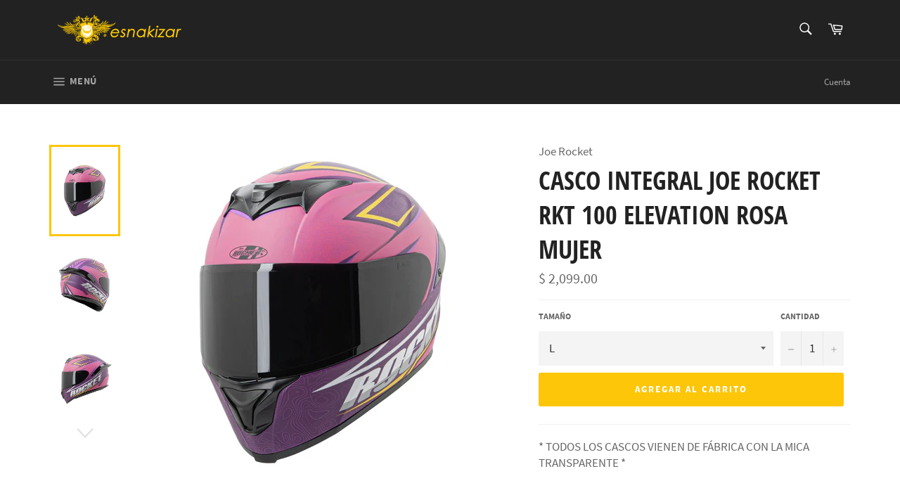

--- FILE ---
content_type: text/html; charset=utf-8
request_url: https://esnakizar.com/products/casco-integral-joe-rocket-rkt-100-elevation-rosa-mujer
body_size: 20591
content:
<!doctype html>
<!--[if IE 9]> <html class="ie9 no-js" lang="es"> <![endif]-->
<!--[if (gt IE 9)|!(IE)]><!--> <html class="no-js" lang="es"> <!--<![endif]-->
<head>

  <meta charset="utf-8">
  <meta http-equiv="X-UA-Compatible" content="IE=edge,chrome=1">
  <meta name="viewport" content="width=device-width,initial-scale=1">
  <meta name="theme-color" content="#222222">

  
    <link rel="shortcut icon" href="//esnakizar.com/cdn/shop/files/favicon_32x32.png?v=1613535111" type="image/png">
  

  <link rel="canonical" href="https://esnakizar.com/products/casco-integral-joe-rocket-rkt-100-elevation-rosa-mujer">
  <title>
  Casco Integral Joe Rocket RKT 100 Elevation Rosa Mujer &ndash; esnakizar.com
  </title>

  
    <meta name="description" content="* TODOS LOS CASCOS VIENEN DE FÁBRICA CON LA MICA TRANSPARENTE * JOE ROCKET CASCO INTEGRAL SERIE ROCKET 100 ELEVATION   El casco de motocicleta RKT 100-Series Elevation™ es un casco integral moderno inspirado en las carreras con un alerón trasero que dice que estás listo para volar Características: Calota exterior fabri">
  

  <!-- /snippets/social-meta-tags.liquid -->




<meta property="og:site_name" content="esnakizar.com">
<meta property="og:url" content="https://esnakizar.com/products/casco-integral-joe-rocket-rkt-100-elevation-rosa-mujer">
<meta property="og:title" content="Casco Integral Joe Rocket RKT 100 Elevation Rosa Mujer">
<meta property="og:type" content="product">
<meta property="og:description" content="* TODOS LOS CASCOS VIENEN DE FÁBRICA CON LA MICA TRANSPARENTE * JOE ROCKET CASCO INTEGRAL SERIE ROCKET 100 ELEVATION   El casco de motocicleta RKT 100-Series Elevation™ es un casco integral moderno inspirado en las carreras con un alerón trasero que dice que estás listo para volar Características: Calota exterior fabri">

  <meta property="og:price:amount" content="2,099.00">
  <meta property="og:price:currency" content="MXN">

<meta property="og:image" content="http://esnakizar.com/cdn/shop/files/Rkt100_Elevation_Pink-Purple_f3q_2048x_jpg_1200x1200.jpg?v=1703368682"><meta property="og:image" content="http://esnakizar.com/cdn/shop/files/Rkt100_Elevation_Pink-Purple_b3q_2048x_jpg_1200x1200.jpg?v=1703368682"><meta property="og:image" content="http://esnakizar.com/cdn/shop/files/Rkt100_Elevation_Pink-Purple_side_2048x_jpg_1200x1200.jpg?v=1703368683">
<meta property="og:image:secure_url" content="https://esnakizar.com/cdn/shop/files/Rkt100_Elevation_Pink-Purple_f3q_2048x_jpg_1200x1200.jpg?v=1703368682"><meta property="og:image:secure_url" content="https://esnakizar.com/cdn/shop/files/Rkt100_Elevation_Pink-Purple_b3q_2048x_jpg_1200x1200.jpg?v=1703368682"><meta property="og:image:secure_url" content="https://esnakizar.com/cdn/shop/files/Rkt100_Elevation_Pink-Purple_side_2048x_jpg_1200x1200.jpg?v=1703368683">


  <meta name="twitter:site" content="@esnakizar">

<meta name="twitter:card" content="summary_large_image">
<meta name="twitter:title" content="Casco Integral Joe Rocket RKT 100 Elevation Rosa Mujer">
<meta name="twitter:description" content="* TODOS LOS CASCOS VIENEN DE FÁBRICA CON LA MICA TRANSPARENTE * JOE ROCKET CASCO INTEGRAL SERIE ROCKET 100 ELEVATION   El casco de motocicleta RKT 100-Series Elevation™ es un casco integral moderno inspirado en las carreras con un alerón trasero que dice que estás listo para volar Características: Calota exterior fabri">


  <script>
    document.documentElement.className = document.documentElement.className.replace('no-js', 'js');
  </script>

  <link href="//esnakizar.com/cdn/shop/t/2/assets/theme.scss.css?v=78304283280842317481701984809" rel="stylesheet" type="text/css" media="all" />

  <script>
    window.theme = window.theme || {};

    theme.strings = {
      stockAvailable: "1 restantes",
      addToCart: "Agregar al carrito",
      soldOut: "Agotado",
      unavailable: "No disponible",
      noStockAvailable: "El artículo no se pudo agregar al carrito porque no hay suficientes unidades disponibles.",
      willNotShipUntil: "Será enviado después [date]",
      willBeInStockAfter: "Estará disponible después [date]",
      totalCartDiscount: "Está ahorrando [savings]",
      addressError: "No se puede encontrar esa dirección",
      addressNoResults: "No results for that address",
      addressQueryLimit: "Se ha excedido el límite de uso de la API de Google . Considere la posibilidad de actualizar a un \u003ca href=\"https:\/\/developers.google.com\/maps\/premium\/usage-limits\"\u003ePlan Premium\u003c\/a\u003e.",
      authError: "Hubo un problema de autenticación con su cuenta de Google Maps API."
    };
  </script>

  <!--[if (gt IE 9)|!(IE)]><!--><script src="//esnakizar.com/cdn/shop/t/2/assets/lazysizes.min.js?v=56045284683979784691536971422" async="async"></script><!--<![endif]-->
  <!--[if lte IE 9]><script src="//esnakizar.com/cdn/shop/t/2/assets/lazysizes.min.js?v=56045284683979784691536971422"></script><![endif]-->

  

  <!--[if (gt IE 9)|!(IE)]><!--><script src="//esnakizar.com/cdn/shop/t/2/assets/vendor.js?v=39418018684300761971536971423" defer="defer"></script><!--<![endif]-->
  <!--[if lt IE 9]><script src="//esnakizar.com/cdn/shop/t/2/assets/vendor.js?v=39418018684300761971536971423"></script><![endif]-->

  
    <script>
      window.theme = window.theme || {};
      theme.moneyFormat = "$ {{amount}}";
    </script>
  

  <!--[if (gt IE 9)|!(IE)]><!--><script src="//esnakizar.com/cdn/shop/t/2/assets/theme.js?v=89789462484234876791536971422" defer="defer"></script><!--<![endif]-->
  <!--[if lte IE 9]><script src="//esnakizar.com/cdn/shop/t/2/assets/theme.js?v=89789462484234876791536971422"></script><![endif]-->

  <script>window.performance && window.performance.mark && window.performance.mark('shopify.content_for_header.start');</script><meta name="google-site-verification" content="9lqt5devyvEGEfgl7P1cliNG8TTi-4MHY-md8yWw1sU">
<meta id="shopify-digital-wallet" name="shopify-digital-wallet" content="/4483514466/digital_wallets/dialog">
<meta name="shopify-checkout-api-token" content="53f769bd8b7b1f03aa456e58b178c7ad">
<meta id="in-context-paypal-metadata" data-shop-id="4483514466" data-venmo-supported="false" data-environment="production" data-locale="es_ES" data-paypal-v4="true" data-currency="MXN">
<link rel="alternate" type="application/json+oembed" href="https://esnakizar.com/products/casco-integral-joe-rocket-rkt-100-elevation-rosa-mujer.oembed">
<script async="async" src="/checkouts/internal/preloads.js?locale=es-MX"></script>
<script id="shopify-features" type="application/json">{"accessToken":"53f769bd8b7b1f03aa456e58b178c7ad","betas":["rich-media-storefront-analytics"],"domain":"esnakizar.com","predictiveSearch":true,"shopId":4483514466,"locale":"es"}</script>
<script>var Shopify = Shopify || {};
Shopify.shop = "esnakizar-com.myshopify.com";
Shopify.locale = "es";
Shopify.currency = {"active":"MXN","rate":"1.0"};
Shopify.country = "MX";
Shopify.theme = {"name":"Venture","id":37381472354,"schema_name":"Venture","schema_version":"7.4.0","theme_store_id":775,"role":"main"};
Shopify.theme.handle = "null";
Shopify.theme.style = {"id":null,"handle":null};
Shopify.cdnHost = "esnakizar.com/cdn";
Shopify.routes = Shopify.routes || {};
Shopify.routes.root = "/";</script>
<script type="module">!function(o){(o.Shopify=o.Shopify||{}).modules=!0}(window);</script>
<script>!function(o){function n(){var o=[];function n(){o.push(Array.prototype.slice.apply(arguments))}return n.q=o,n}var t=o.Shopify=o.Shopify||{};t.loadFeatures=n(),t.autoloadFeatures=n()}(window);</script>
<script id="shop-js-analytics" type="application/json">{"pageType":"product"}</script>
<script defer="defer" async type="module" src="//esnakizar.com/cdn/shopifycloud/shop-js/modules/v2/client.init-shop-cart-sync_-aut3ZVe.es.esm.js"></script>
<script defer="defer" async type="module" src="//esnakizar.com/cdn/shopifycloud/shop-js/modules/v2/chunk.common_jR-HGkUL.esm.js"></script>
<script type="module">
  await import("//esnakizar.com/cdn/shopifycloud/shop-js/modules/v2/client.init-shop-cart-sync_-aut3ZVe.es.esm.js");
await import("//esnakizar.com/cdn/shopifycloud/shop-js/modules/v2/chunk.common_jR-HGkUL.esm.js");

  window.Shopify.SignInWithShop?.initShopCartSync?.({"fedCMEnabled":true,"windoidEnabled":true});

</script>
<script>(function() {
  var isLoaded = false;
  function asyncLoad() {
    if (isLoaded) return;
    isLoaded = true;
    var urls = ["https:\/\/chimpstatic.com\/mcjs-connected\/js\/users\/91e1696b14de9bba463ca17a7\/b29cd8b1f1d718a033e744d29.js?shop=esnakizar-com.myshopify.com","https:\/\/instafeed.nfcube.com\/cdn\/176f7d66731ca2ca7b3eedc186c4824b.js?shop=esnakizar-com.myshopify.com"];
    for (var i = 0; i < urls.length; i++) {
      var s = document.createElement('script');
      s.type = 'text/javascript';
      s.async = true;
      s.src = urls[i];
      var x = document.getElementsByTagName('script')[0];
      x.parentNode.insertBefore(s, x);
    }
  };
  if(window.attachEvent) {
    window.attachEvent('onload', asyncLoad);
  } else {
    window.addEventListener('load', asyncLoad, false);
  }
})();</script>
<script id="__st">var __st={"a":4483514466,"offset":-21600,"reqid":"be2f8a87-b0a4-4c43-9e13-ee531e7b96e1-1768953586","pageurl":"esnakizar.com\/products\/casco-integral-joe-rocket-rkt-100-elevation-rosa-mujer","u":"815f86b78d10","p":"product","rtyp":"product","rid":7350773219443};</script>
<script>window.ShopifyPaypalV4VisibilityTracking = true;</script>
<script id="captcha-bootstrap">!function(){'use strict';const t='contact',e='account',n='new_comment',o=[[t,t],['blogs',n],['comments',n],[t,'customer']],c=[[e,'customer_login'],[e,'guest_login'],[e,'recover_customer_password'],[e,'create_customer']],r=t=>t.map((([t,e])=>`form[action*='/${t}']:not([data-nocaptcha='true']) input[name='form_type'][value='${e}']`)).join(','),a=t=>()=>t?[...document.querySelectorAll(t)].map((t=>t.form)):[];function s(){const t=[...o],e=r(t);return a(e)}const i='password',u='form_key',d=['recaptcha-v3-token','g-recaptcha-response','h-captcha-response',i],f=()=>{try{return window.sessionStorage}catch{return}},m='__shopify_v',_=t=>t.elements[u];function p(t,e,n=!1){try{const o=window.sessionStorage,c=JSON.parse(o.getItem(e)),{data:r}=function(t){const{data:e,action:n}=t;return t[m]||n?{data:e,action:n}:{data:t,action:n}}(c);for(const[e,n]of Object.entries(r))t.elements[e]&&(t.elements[e].value=n);n&&o.removeItem(e)}catch(o){console.error('form repopulation failed',{error:o})}}const l='form_type',E='cptcha';function T(t){t.dataset[E]=!0}const w=window,h=w.document,L='Shopify',v='ce_forms',y='captcha';let A=!1;((t,e)=>{const n=(g='f06e6c50-85a8-45c8-87d0-21a2b65856fe',I='https://cdn.shopify.com/shopifycloud/storefront-forms-hcaptcha/ce_storefront_forms_captcha_hcaptcha.v1.5.2.iife.js',D={infoText:'Protegido por hCaptcha',privacyText:'Privacidad',termsText:'Términos'},(t,e,n)=>{const o=w[L][v],c=o.bindForm;if(c)return c(t,g,e,D).then(n);var r;o.q.push([[t,g,e,D],n]),r=I,A||(h.body.append(Object.assign(h.createElement('script'),{id:'captcha-provider',async:!0,src:r})),A=!0)});var g,I,D;w[L]=w[L]||{},w[L][v]=w[L][v]||{},w[L][v].q=[],w[L][y]=w[L][y]||{},w[L][y].protect=function(t,e){n(t,void 0,e),T(t)},Object.freeze(w[L][y]),function(t,e,n,w,h,L){const[v,y,A,g]=function(t,e,n){const i=e?o:[],u=t?c:[],d=[...i,...u],f=r(d),m=r(i),_=r(d.filter((([t,e])=>n.includes(e))));return[a(f),a(m),a(_),s()]}(w,h,L),I=t=>{const e=t.target;return e instanceof HTMLFormElement?e:e&&e.form},D=t=>v().includes(t);t.addEventListener('submit',(t=>{const e=I(t);if(!e)return;const n=D(e)&&!e.dataset.hcaptchaBound&&!e.dataset.recaptchaBound,o=_(e),c=g().includes(e)&&(!o||!o.value);(n||c)&&t.preventDefault(),c&&!n&&(function(t){try{if(!f())return;!function(t){const e=f();if(!e)return;const n=_(t);if(!n)return;const o=n.value;o&&e.removeItem(o)}(t);const e=Array.from(Array(32),(()=>Math.random().toString(36)[2])).join('');!function(t,e){_(t)||t.append(Object.assign(document.createElement('input'),{type:'hidden',name:u})),t.elements[u].value=e}(t,e),function(t,e){const n=f();if(!n)return;const o=[...t.querySelectorAll(`input[type='${i}']`)].map((({name:t})=>t)),c=[...d,...o],r={};for(const[a,s]of new FormData(t).entries())c.includes(a)||(r[a]=s);n.setItem(e,JSON.stringify({[m]:1,action:t.action,data:r}))}(t,e)}catch(e){console.error('failed to persist form',e)}}(e),e.submit())}));const S=(t,e)=>{t&&!t.dataset[E]&&(n(t,e.some((e=>e===t))),T(t))};for(const o of['focusin','change'])t.addEventListener(o,(t=>{const e=I(t);D(e)&&S(e,y())}));const B=e.get('form_key'),M=e.get(l),P=B&&M;t.addEventListener('DOMContentLoaded',(()=>{const t=y();if(P)for(const e of t)e.elements[l].value===M&&p(e,B);[...new Set([...A(),...v().filter((t=>'true'===t.dataset.shopifyCaptcha))])].forEach((e=>S(e,t)))}))}(h,new URLSearchParams(w.location.search),n,t,e,['guest_login'])})(!0,!0)}();</script>
<script integrity="sha256-4kQ18oKyAcykRKYeNunJcIwy7WH5gtpwJnB7kiuLZ1E=" data-source-attribution="shopify.loadfeatures" defer="defer" src="//esnakizar.com/cdn/shopifycloud/storefront/assets/storefront/load_feature-a0a9edcb.js" crossorigin="anonymous"></script>
<script data-source-attribution="shopify.dynamic_checkout.dynamic.init">var Shopify=Shopify||{};Shopify.PaymentButton=Shopify.PaymentButton||{isStorefrontPortableWallets:!0,init:function(){window.Shopify.PaymentButton.init=function(){};var t=document.createElement("script");t.src="https://esnakizar.com/cdn/shopifycloud/portable-wallets/latest/portable-wallets.es.js",t.type="module",document.head.appendChild(t)}};
</script>
<script data-source-attribution="shopify.dynamic_checkout.buyer_consent">
  function portableWalletsHideBuyerConsent(e){var t=document.getElementById("shopify-buyer-consent"),n=document.getElementById("shopify-subscription-policy-button");t&&n&&(t.classList.add("hidden"),t.setAttribute("aria-hidden","true"),n.removeEventListener("click",e))}function portableWalletsShowBuyerConsent(e){var t=document.getElementById("shopify-buyer-consent"),n=document.getElementById("shopify-subscription-policy-button");t&&n&&(t.classList.remove("hidden"),t.removeAttribute("aria-hidden"),n.addEventListener("click",e))}window.Shopify?.PaymentButton&&(window.Shopify.PaymentButton.hideBuyerConsent=portableWalletsHideBuyerConsent,window.Shopify.PaymentButton.showBuyerConsent=portableWalletsShowBuyerConsent);
</script>
<script data-source-attribution="shopify.dynamic_checkout.cart.bootstrap">document.addEventListener("DOMContentLoaded",(function(){function t(){return document.querySelector("shopify-accelerated-checkout-cart, shopify-accelerated-checkout")}if(t())Shopify.PaymentButton.init();else{new MutationObserver((function(e,n){t()&&(Shopify.PaymentButton.init(),n.disconnect())})).observe(document.body,{childList:!0,subtree:!0})}}));
</script>
<script id='scb4127' type='text/javascript' async='' src='https://esnakizar.com/cdn/shopifycloud/privacy-banner/storefront-banner.js'></script><link id="shopify-accelerated-checkout-styles" rel="stylesheet" media="screen" href="https://esnakizar.com/cdn/shopifycloud/portable-wallets/latest/accelerated-checkout-backwards-compat.css" crossorigin="anonymous">
<style id="shopify-accelerated-checkout-cart">
        #shopify-buyer-consent {
  margin-top: 1em;
  display: inline-block;
  width: 100%;
}

#shopify-buyer-consent.hidden {
  display: none;
}

#shopify-subscription-policy-button {
  background: none;
  border: none;
  padding: 0;
  text-decoration: underline;
  font-size: inherit;
  cursor: pointer;
}

#shopify-subscription-policy-button::before {
  box-shadow: none;
}

      </style>

<script>window.performance && window.performance.mark && window.performance.mark('shopify.content_for_header.end');</script>
<link href="https://monorail-edge.shopifysvc.com" rel="dns-prefetch">
<script>(function(){if ("sendBeacon" in navigator && "performance" in window) {try {var session_token_from_headers = performance.getEntriesByType('navigation')[0].serverTiming.find(x => x.name == '_s').description;} catch {var session_token_from_headers = undefined;}var session_cookie_matches = document.cookie.match(/_shopify_s=([^;]*)/);var session_token_from_cookie = session_cookie_matches && session_cookie_matches.length === 2 ? session_cookie_matches[1] : "";var session_token = session_token_from_headers || session_token_from_cookie || "";function handle_abandonment_event(e) {var entries = performance.getEntries().filter(function(entry) {return /monorail-edge.shopifysvc.com/.test(entry.name);});if (!window.abandonment_tracked && entries.length === 0) {window.abandonment_tracked = true;var currentMs = Date.now();var navigation_start = performance.timing.navigationStart;var payload = {shop_id: 4483514466,url: window.location.href,navigation_start,duration: currentMs - navigation_start,session_token,page_type: "product"};window.navigator.sendBeacon("https://monorail-edge.shopifysvc.com/v1/produce", JSON.stringify({schema_id: "online_store_buyer_site_abandonment/1.1",payload: payload,metadata: {event_created_at_ms: currentMs,event_sent_at_ms: currentMs}}));}}window.addEventListener('pagehide', handle_abandonment_event);}}());</script>
<script id="web-pixels-manager-setup">(function e(e,d,r,n,o){if(void 0===o&&(o={}),!Boolean(null===(a=null===(i=window.Shopify)||void 0===i?void 0:i.analytics)||void 0===a?void 0:a.replayQueue)){var i,a;window.Shopify=window.Shopify||{};var t=window.Shopify;t.analytics=t.analytics||{};var s=t.analytics;s.replayQueue=[],s.publish=function(e,d,r){return s.replayQueue.push([e,d,r]),!0};try{self.performance.mark("wpm:start")}catch(e){}var l=function(){var e={modern:/Edge?\/(1{2}[4-9]|1[2-9]\d|[2-9]\d{2}|\d{4,})\.\d+(\.\d+|)|Firefox\/(1{2}[4-9]|1[2-9]\d|[2-9]\d{2}|\d{4,})\.\d+(\.\d+|)|Chrom(ium|e)\/(9{2}|\d{3,})\.\d+(\.\d+|)|(Maci|X1{2}).+ Version\/(15\.\d+|(1[6-9]|[2-9]\d|\d{3,})\.\d+)([,.]\d+|)( \(\w+\)|)( Mobile\/\w+|) Safari\/|Chrome.+OPR\/(9{2}|\d{3,})\.\d+\.\d+|(CPU[ +]OS|iPhone[ +]OS|CPU[ +]iPhone|CPU IPhone OS|CPU iPad OS)[ +]+(15[._]\d+|(1[6-9]|[2-9]\d|\d{3,})[._]\d+)([._]\d+|)|Android:?[ /-](13[3-9]|1[4-9]\d|[2-9]\d{2}|\d{4,})(\.\d+|)(\.\d+|)|Android.+Firefox\/(13[5-9]|1[4-9]\d|[2-9]\d{2}|\d{4,})\.\d+(\.\d+|)|Android.+Chrom(ium|e)\/(13[3-9]|1[4-9]\d|[2-9]\d{2}|\d{4,})\.\d+(\.\d+|)|SamsungBrowser\/([2-9]\d|\d{3,})\.\d+/,legacy:/Edge?\/(1[6-9]|[2-9]\d|\d{3,})\.\d+(\.\d+|)|Firefox\/(5[4-9]|[6-9]\d|\d{3,})\.\d+(\.\d+|)|Chrom(ium|e)\/(5[1-9]|[6-9]\d|\d{3,})\.\d+(\.\d+|)([\d.]+$|.*Safari\/(?![\d.]+ Edge\/[\d.]+$))|(Maci|X1{2}).+ Version\/(10\.\d+|(1[1-9]|[2-9]\d|\d{3,})\.\d+)([,.]\d+|)( \(\w+\)|)( Mobile\/\w+|) Safari\/|Chrome.+OPR\/(3[89]|[4-9]\d|\d{3,})\.\d+\.\d+|(CPU[ +]OS|iPhone[ +]OS|CPU[ +]iPhone|CPU IPhone OS|CPU iPad OS)[ +]+(10[._]\d+|(1[1-9]|[2-9]\d|\d{3,})[._]\d+)([._]\d+|)|Android:?[ /-](13[3-9]|1[4-9]\d|[2-9]\d{2}|\d{4,})(\.\d+|)(\.\d+|)|Mobile Safari.+OPR\/([89]\d|\d{3,})\.\d+\.\d+|Android.+Firefox\/(13[5-9]|1[4-9]\d|[2-9]\d{2}|\d{4,})\.\d+(\.\d+|)|Android.+Chrom(ium|e)\/(13[3-9]|1[4-9]\d|[2-9]\d{2}|\d{4,})\.\d+(\.\d+|)|Android.+(UC? ?Browser|UCWEB|U3)[ /]?(15\.([5-9]|\d{2,})|(1[6-9]|[2-9]\d|\d{3,})\.\d+)\.\d+|SamsungBrowser\/(5\.\d+|([6-9]|\d{2,})\.\d+)|Android.+MQ{2}Browser\/(14(\.(9|\d{2,})|)|(1[5-9]|[2-9]\d|\d{3,})(\.\d+|))(\.\d+|)|K[Aa][Ii]OS\/(3\.\d+|([4-9]|\d{2,})\.\d+)(\.\d+|)/},d=e.modern,r=e.legacy,n=navigator.userAgent;return n.match(d)?"modern":n.match(r)?"legacy":"unknown"}(),u="modern"===l?"modern":"legacy",c=(null!=n?n:{modern:"",legacy:""})[u],f=function(e){return[e.baseUrl,"/wpm","/b",e.hashVersion,"modern"===e.buildTarget?"m":"l",".js"].join("")}({baseUrl:d,hashVersion:r,buildTarget:u}),m=function(e){var d=e.version,r=e.bundleTarget,n=e.surface,o=e.pageUrl,i=e.monorailEndpoint;return{emit:function(e){var a=e.status,t=e.errorMsg,s=(new Date).getTime(),l=JSON.stringify({metadata:{event_sent_at_ms:s},events:[{schema_id:"web_pixels_manager_load/3.1",payload:{version:d,bundle_target:r,page_url:o,status:a,surface:n,error_msg:t},metadata:{event_created_at_ms:s}}]});if(!i)return console&&console.warn&&console.warn("[Web Pixels Manager] No Monorail endpoint provided, skipping logging."),!1;try{return self.navigator.sendBeacon.bind(self.navigator)(i,l)}catch(e){}var u=new XMLHttpRequest;try{return u.open("POST",i,!0),u.setRequestHeader("Content-Type","text/plain"),u.send(l),!0}catch(e){return console&&console.warn&&console.warn("[Web Pixels Manager] Got an unhandled error while logging to Monorail."),!1}}}}({version:r,bundleTarget:l,surface:e.surface,pageUrl:self.location.href,monorailEndpoint:e.monorailEndpoint});try{o.browserTarget=l,function(e){var d=e.src,r=e.async,n=void 0===r||r,o=e.onload,i=e.onerror,a=e.sri,t=e.scriptDataAttributes,s=void 0===t?{}:t,l=document.createElement("script"),u=document.querySelector("head"),c=document.querySelector("body");if(l.async=n,l.src=d,a&&(l.integrity=a,l.crossOrigin="anonymous"),s)for(var f in s)if(Object.prototype.hasOwnProperty.call(s,f))try{l.dataset[f]=s[f]}catch(e){}if(o&&l.addEventListener("load",o),i&&l.addEventListener("error",i),u)u.appendChild(l);else{if(!c)throw new Error("Did not find a head or body element to append the script");c.appendChild(l)}}({src:f,async:!0,onload:function(){if(!function(){var e,d;return Boolean(null===(d=null===(e=window.Shopify)||void 0===e?void 0:e.analytics)||void 0===d?void 0:d.initialized)}()){var d=window.webPixelsManager.init(e)||void 0;if(d){var r=window.Shopify.analytics;r.replayQueue.forEach((function(e){var r=e[0],n=e[1],o=e[2];d.publishCustomEvent(r,n,o)})),r.replayQueue=[],r.publish=d.publishCustomEvent,r.visitor=d.visitor,r.initialized=!0}}},onerror:function(){return m.emit({status:"failed",errorMsg:"".concat(f," has failed to load")})},sri:function(e){var d=/^sha384-[A-Za-z0-9+/=]+$/;return"string"==typeof e&&d.test(e)}(c)?c:"",scriptDataAttributes:o}),m.emit({status:"loading"})}catch(e){m.emit({status:"failed",errorMsg:(null==e?void 0:e.message)||"Unknown error"})}}})({shopId: 4483514466,storefrontBaseUrl: "https://esnakizar.com",extensionsBaseUrl: "https://extensions.shopifycdn.com/cdn/shopifycloud/web-pixels-manager",monorailEndpoint: "https://monorail-edge.shopifysvc.com/unstable/produce_batch",surface: "storefront-renderer",enabledBetaFlags: ["2dca8a86"],webPixelsConfigList: [{"id":"357859443","configuration":"{\"config\":\"{\\\"pixel_id\\\":\\\"G-EZHWCT2MJM\\\",\\\"target_country\\\":\\\"MX\\\",\\\"gtag_events\\\":[{\\\"type\\\":\\\"begin_checkout\\\",\\\"action_label\\\":\\\"G-EZHWCT2MJM\\\"},{\\\"type\\\":\\\"search\\\",\\\"action_label\\\":\\\"G-EZHWCT2MJM\\\"},{\\\"type\\\":\\\"view_item\\\",\\\"action_label\\\":[\\\"G-EZHWCT2MJM\\\",\\\"MC-KLH4MNK2E6\\\"]},{\\\"type\\\":\\\"purchase\\\",\\\"action_label\\\":[\\\"G-EZHWCT2MJM\\\",\\\"MC-KLH4MNK2E6\\\"]},{\\\"type\\\":\\\"page_view\\\",\\\"action_label\\\":[\\\"G-EZHWCT2MJM\\\",\\\"MC-KLH4MNK2E6\\\"]},{\\\"type\\\":\\\"add_payment_info\\\",\\\"action_label\\\":\\\"G-EZHWCT2MJM\\\"},{\\\"type\\\":\\\"add_to_cart\\\",\\\"action_label\\\":\\\"G-EZHWCT2MJM\\\"}],\\\"enable_monitoring_mode\\\":false}\"}","eventPayloadVersion":"v1","runtimeContext":"OPEN","scriptVersion":"b2a88bafab3e21179ed38636efcd8a93","type":"APP","apiClientId":1780363,"privacyPurposes":[],"dataSharingAdjustments":{"protectedCustomerApprovalScopes":["read_customer_address","read_customer_email","read_customer_name","read_customer_personal_data","read_customer_phone"]}},{"id":"163872883","configuration":"{\"pixel_id\":\"346117596280864\",\"pixel_type\":\"facebook_pixel\",\"metaapp_system_user_token\":\"-\"}","eventPayloadVersion":"v1","runtimeContext":"OPEN","scriptVersion":"ca16bc87fe92b6042fbaa3acc2fbdaa6","type":"APP","apiClientId":2329312,"privacyPurposes":["ANALYTICS","MARKETING","SALE_OF_DATA"],"dataSharingAdjustments":{"protectedCustomerApprovalScopes":["read_customer_address","read_customer_email","read_customer_name","read_customer_personal_data","read_customer_phone"]}},{"id":"75694195","eventPayloadVersion":"v1","runtimeContext":"LAX","scriptVersion":"1","type":"CUSTOM","privacyPurposes":["ANALYTICS"],"name":"Google Analytics tag (migrated)"},{"id":"shopify-app-pixel","configuration":"{}","eventPayloadVersion":"v1","runtimeContext":"STRICT","scriptVersion":"0450","apiClientId":"shopify-pixel","type":"APP","privacyPurposes":["ANALYTICS","MARKETING"]},{"id":"shopify-custom-pixel","eventPayloadVersion":"v1","runtimeContext":"LAX","scriptVersion":"0450","apiClientId":"shopify-pixel","type":"CUSTOM","privacyPurposes":["ANALYTICS","MARKETING"]}],isMerchantRequest: false,initData: {"shop":{"name":"esnakizar.com","paymentSettings":{"currencyCode":"MXN"},"myshopifyDomain":"esnakizar-com.myshopify.com","countryCode":"MX","storefrontUrl":"https:\/\/esnakizar.com"},"customer":null,"cart":null,"checkout":null,"productVariants":[{"price":{"amount":2099.0,"currencyCode":"MXN"},"product":{"title":"Casco Integral Joe Rocket RKT 100 Elevation Rosa Mujer","vendor":"Joe Rocket","id":"7350773219443","untranslatedTitle":"Casco Integral Joe Rocket RKT 100 Elevation Rosa Mujer","url":"\/products\/casco-integral-joe-rocket-rkt-100-elevation-rosa-mujer","type":"Casco"},"id":"41176842240115","image":{"src":"\/\/esnakizar.com\/cdn\/shop\/files\/Rkt100_Elevation_Pink-Purple_f3q_2048x_jpg.jpg?v=1703368682"},"sku":"JRM24182-11","title":"XS","untranslatedTitle":"XS"},{"price":{"amount":2099.0,"currencyCode":"MXN"},"product":{"title":"Casco Integral Joe Rocket RKT 100 Elevation Rosa Mujer","vendor":"Joe Rocket","id":"7350773219443","untranslatedTitle":"Casco Integral Joe Rocket RKT 100 Elevation Rosa Mujer","url":"\/products\/casco-integral-joe-rocket-rkt-100-elevation-rosa-mujer","type":"Casco"},"id":"41176842272883","image":{"src":"\/\/esnakizar.com\/cdn\/shop\/files\/Rkt100_Elevation_Pink-Purple_f3q_2048x_jpg.jpg?v=1703368682"},"sku":"JRM24182-12","title":"S","untranslatedTitle":"S"},{"price":{"amount":2099.0,"currencyCode":"MXN"},"product":{"title":"Casco Integral Joe Rocket RKT 100 Elevation Rosa Mujer","vendor":"Joe Rocket","id":"7350773219443","untranslatedTitle":"Casco Integral Joe Rocket RKT 100 Elevation Rosa Mujer","url":"\/products\/casco-integral-joe-rocket-rkt-100-elevation-rosa-mujer","type":"Casco"},"id":"41176842305651","image":{"src":"\/\/esnakizar.com\/cdn\/shop\/files\/Rkt100_Elevation_Pink-Purple_f3q_2048x_jpg.jpg?v=1703368682"},"sku":"JRM24182-13","title":"M","untranslatedTitle":"M"},{"price":{"amount":2099.0,"currencyCode":"MXN"},"product":{"title":"Casco Integral Joe Rocket RKT 100 Elevation Rosa Mujer","vendor":"Joe Rocket","id":"7350773219443","untranslatedTitle":"Casco Integral Joe Rocket RKT 100 Elevation Rosa Mujer","url":"\/products\/casco-integral-joe-rocket-rkt-100-elevation-rosa-mujer","type":"Casco"},"id":"41176842338419","image":{"src":"\/\/esnakizar.com\/cdn\/shop\/files\/Rkt100_Elevation_Pink-Purple_f3q_2048x_jpg.jpg?v=1703368682"},"sku":"JRM24182-14","title":"L","untranslatedTitle":"L"},{"price":{"amount":2099.0,"currencyCode":"MXN"},"product":{"title":"Casco Integral Joe Rocket RKT 100 Elevation Rosa Mujer","vendor":"Joe Rocket","id":"7350773219443","untranslatedTitle":"Casco Integral Joe Rocket RKT 100 Elevation Rosa Mujer","url":"\/products\/casco-integral-joe-rocket-rkt-100-elevation-rosa-mujer","type":"Casco"},"id":"41176842371187","image":{"src":"\/\/esnakizar.com\/cdn\/shop\/files\/Rkt100_Elevation_Pink-Purple_f3q_2048x_jpg.jpg?v=1703368682"},"sku":"JRM24182-15","title":"XL","untranslatedTitle":"XL"}],"purchasingCompany":null},},"https://esnakizar.com/cdn","fcfee988w5aeb613cpc8e4bc33m6693e112",{"modern":"","legacy":""},{"shopId":"4483514466","storefrontBaseUrl":"https:\/\/esnakizar.com","extensionBaseUrl":"https:\/\/extensions.shopifycdn.com\/cdn\/shopifycloud\/web-pixels-manager","surface":"storefront-renderer","enabledBetaFlags":"[\"2dca8a86\"]","isMerchantRequest":"false","hashVersion":"fcfee988w5aeb613cpc8e4bc33m6693e112","publish":"custom","events":"[[\"page_viewed\",{}],[\"product_viewed\",{\"productVariant\":{\"price\":{\"amount\":2099.0,\"currencyCode\":\"MXN\"},\"product\":{\"title\":\"Casco Integral Joe Rocket RKT 100 Elevation Rosa Mujer\",\"vendor\":\"Joe Rocket\",\"id\":\"7350773219443\",\"untranslatedTitle\":\"Casco Integral Joe Rocket RKT 100 Elevation Rosa Mujer\",\"url\":\"\/products\/casco-integral-joe-rocket-rkt-100-elevation-rosa-mujer\",\"type\":\"Casco\"},\"id\":\"41176842338419\",\"image\":{\"src\":\"\/\/esnakizar.com\/cdn\/shop\/files\/Rkt100_Elevation_Pink-Purple_f3q_2048x_jpg.jpg?v=1703368682\"},\"sku\":\"JRM24182-14\",\"title\":\"L\",\"untranslatedTitle\":\"L\"}}]]"});</script><script>
  window.ShopifyAnalytics = window.ShopifyAnalytics || {};
  window.ShopifyAnalytics.meta = window.ShopifyAnalytics.meta || {};
  window.ShopifyAnalytics.meta.currency = 'MXN';
  var meta = {"product":{"id":7350773219443,"gid":"gid:\/\/shopify\/Product\/7350773219443","vendor":"Joe Rocket","type":"Casco","handle":"casco-integral-joe-rocket-rkt-100-elevation-rosa-mujer","variants":[{"id":41176842240115,"price":209900,"name":"Casco Integral Joe Rocket RKT 100 Elevation Rosa Mujer - XS","public_title":"XS","sku":"JRM24182-11"},{"id":41176842272883,"price":209900,"name":"Casco Integral Joe Rocket RKT 100 Elevation Rosa Mujer - S","public_title":"S","sku":"JRM24182-12"},{"id":41176842305651,"price":209900,"name":"Casco Integral Joe Rocket RKT 100 Elevation Rosa Mujer - M","public_title":"M","sku":"JRM24182-13"},{"id":41176842338419,"price":209900,"name":"Casco Integral Joe Rocket RKT 100 Elevation Rosa Mujer - L","public_title":"L","sku":"JRM24182-14"},{"id":41176842371187,"price":209900,"name":"Casco Integral Joe Rocket RKT 100 Elevation Rosa Mujer - XL","public_title":"XL","sku":"JRM24182-15"}],"remote":false},"page":{"pageType":"product","resourceType":"product","resourceId":7350773219443,"requestId":"be2f8a87-b0a4-4c43-9e13-ee531e7b96e1-1768953586"}};
  for (var attr in meta) {
    window.ShopifyAnalytics.meta[attr] = meta[attr];
  }
</script>
<script class="analytics">
  (function () {
    var customDocumentWrite = function(content) {
      var jquery = null;

      if (window.jQuery) {
        jquery = window.jQuery;
      } else if (window.Checkout && window.Checkout.$) {
        jquery = window.Checkout.$;
      }

      if (jquery) {
        jquery('body').append(content);
      }
    };

    var hasLoggedConversion = function(token) {
      if (token) {
        return document.cookie.indexOf('loggedConversion=' + token) !== -1;
      }
      return false;
    }

    var setCookieIfConversion = function(token) {
      if (token) {
        var twoMonthsFromNow = new Date(Date.now());
        twoMonthsFromNow.setMonth(twoMonthsFromNow.getMonth() + 2);

        document.cookie = 'loggedConversion=' + token + '; expires=' + twoMonthsFromNow;
      }
    }

    var trekkie = window.ShopifyAnalytics.lib = window.trekkie = window.trekkie || [];
    if (trekkie.integrations) {
      return;
    }
    trekkie.methods = [
      'identify',
      'page',
      'ready',
      'track',
      'trackForm',
      'trackLink'
    ];
    trekkie.factory = function(method) {
      return function() {
        var args = Array.prototype.slice.call(arguments);
        args.unshift(method);
        trekkie.push(args);
        return trekkie;
      };
    };
    for (var i = 0; i < trekkie.methods.length; i++) {
      var key = trekkie.methods[i];
      trekkie[key] = trekkie.factory(key);
    }
    trekkie.load = function(config) {
      trekkie.config = config || {};
      trekkie.config.initialDocumentCookie = document.cookie;
      var first = document.getElementsByTagName('script')[0];
      var script = document.createElement('script');
      script.type = 'text/javascript';
      script.onerror = function(e) {
        var scriptFallback = document.createElement('script');
        scriptFallback.type = 'text/javascript';
        scriptFallback.onerror = function(error) {
                var Monorail = {
      produce: function produce(monorailDomain, schemaId, payload) {
        var currentMs = new Date().getTime();
        var event = {
          schema_id: schemaId,
          payload: payload,
          metadata: {
            event_created_at_ms: currentMs,
            event_sent_at_ms: currentMs
          }
        };
        return Monorail.sendRequest("https://" + monorailDomain + "/v1/produce", JSON.stringify(event));
      },
      sendRequest: function sendRequest(endpointUrl, payload) {
        // Try the sendBeacon API
        if (window && window.navigator && typeof window.navigator.sendBeacon === 'function' && typeof window.Blob === 'function' && !Monorail.isIos12()) {
          var blobData = new window.Blob([payload], {
            type: 'text/plain'
          });

          if (window.navigator.sendBeacon(endpointUrl, blobData)) {
            return true;
          } // sendBeacon was not successful

        } // XHR beacon

        var xhr = new XMLHttpRequest();

        try {
          xhr.open('POST', endpointUrl);
          xhr.setRequestHeader('Content-Type', 'text/plain');
          xhr.send(payload);
        } catch (e) {
          console.log(e);
        }

        return false;
      },
      isIos12: function isIos12() {
        return window.navigator.userAgent.lastIndexOf('iPhone; CPU iPhone OS 12_') !== -1 || window.navigator.userAgent.lastIndexOf('iPad; CPU OS 12_') !== -1;
      }
    };
    Monorail.produce('monorail-edge.shopifysvc.com',
      'trekkie_storefront_load_errors/1.1',
      {shop_id: 4483514466,
      theme_id: 37381472354,
      app_name: "storefront",
      context_url: window.location.href,
      source_url: "//esnakizar.com/cdn/s/trekkie.storefront.cd680fe47e6c39ca5d5df5f0a32d569bc48c0f27.min.js"});

        };
        scriptFallback.async = true;
        scriptFallback.src = '//esnakizar.com/cdn/s/trekkie.storefront.cd680fe47e6c39ca5d5df5f0a32d569bc48c0f27.min.js';
        first.parentNode.insertBefore(scriptFallback, first);
      };
      script.async = true;
      script.src = '//esnakizar.com/cdn/s/trekkie.storefront.cd680fe47e6c39ca5d5df5f0a32d569bc48c0f27.min.js';
      first.parentNode.insertBefore(script, first);
    };
    trekkie.load(
      {"Trekkie":{"appName":"storefront","development":false,"defaultAttributes":{"shopId":4483514466,"isMerchantRequest":null,"themeId":37381472354,"themeCityHash":"7370779516035699876","contentLanguage":"es","currency":"MXN","eventMetadataId":"c93bd56e-3d03-476c-990c-fb61e08591fa"},"isServerSideCookieWritingEnabled":true,"monorailRegion":"shop_domain","enabledBetaFlags":["65f19447"]},"Session Attribution":{},"S2S":{"facebookCapiEnabled":false,"source":"trekkie-storefront-renderer","apiClientId":580111}}
    );

    var loaded = false;
    trekkie.ready(function() {
      if (loaded) return;
      loaded = true;

      window.ShopifyAnalytics.lib = window.trekkie;

      var originalDocumentWrite = document.write;
      document.write = customDocumentWrite;
      try { window.ShopifyAnalytics.merchantGoogleAnalytics.call(this); } catch(error) {};
      document.write = originalDocumentWrite;

      window.ShopifyAnalytics.lib.page(null,{"pageType":"product","resourceType":"product","resourceId":7350773219443,"requestId":"be2f8a87-b0a4-4c43-9e13-ee531e7b96e1-1768953586","shopifyEmitted":true});

      var match = window.location.pathname.match(/checkouts\/(.+)\/(thank_you|post_purchase)/)
      var token = match? match[1]: undefined;
      if (!hasLoggedConversion(token)) {
        setCookieIfConversion(token);
        window.ShopifyAnalytics.lib.track("Viewed Product",{"currency":"MXN","variantId":41176842240115,"productId":7350773219443,"productGid":"gid:\/\/shopify\/Product\/7350773219443","name":"Casco Integral Joe Rocket RKT 100 Elevation Rosa Mujer - XS","price":"2099.00","sku":"JRM24182-11","brand":"Joe Rocket","variant":"XS","category":"Casco","nonInteraction":true,"remote":false},undefined,undefined,{"shopifyEmitted":true});
      window.ShopifyAnalytics.lib.track("monorail:\/\/trekkie_storefront_viewed_product\/1.1",{"currency":"MXN","variantId":41176842240115,"productId":7350773219443,"productGid":"gid:\/\/shopify\/Product\/7350773219443","name":"Casco Integral Joe Rocket RKT 100 Elevation Rosa Mujer - XS","price":"2099.00","sku":"JRM24182-11","brand":"Joe Rocket","variant":"XS","category":"Casco","nonInteraction":true,"remote":false,"referer":"https:\/\/esnakizar.com\/products\/casco-integral-joe-rocket-rkt-100-elevation-rosa-mujer"});
      }
    });


        var eventsListenerScript = document.createElement('script');
        eventsListenerScript.async = true;
        eventsListenerScript.src = "//esnakizar.com/cdn/shopifycloud/storefront/assets/shop_events_listener-3da45d37.js";
        document.getElementsByTagName('head')[0].appendChild(eventsListenerScript);

})();</script>
  <script>
  if (!window.ga || (window.ga && typeof window.ga !== 'function')) {
    window.ga = function ga() {
      (window.ga.q = window.ga.q || []).push(arguments);
      if (window.Shopify && window.Shopify.analytics && typeof window.Shopify.analytics.publish === 'function') {
        window.Shopify.analytics.publish("ga_stub_called", {}, {sendTo: "google_osp_migration"});
      }
      console.error("Shopify's Google Analytics stub called with:", Array.from(arguments), "\nSee https://help.shopify.com/manual/promoting-marketing/pixels/pixel-migration#google for more information.");
    };
    if (window.Shopify && window.Shopify.analytics && typeof window.Shopify.analytics.publish === 'function') {
      window.Shopify.analytics.publish("ga_stub_initialized", {}, {sendTo: "google_osp_migration"});
    }
  }
</script>
<script
  defer
  src="https://esnakizar.com/cdn/shopifycloud/perf-kit/shopify-perf-kit-3.0.4.min.js"
  data-application="storefront-renderer"
  data-shop-id="4483514466"
  data-render-region="gcp-us-central1"
  data-page-type="product"
  data-theme-instance-id="37381472354"
  data-theme-name="Venture"
  data-theme-version="7.4.0"
  data-monorail-region="shop_domain"
  data-resource-timing-sampling-rate="10"
  data-shs="true"
  data-shs-beacon="true"
  data-shs-export-with-fetch="true"
  data-shs-logs-sample-rate="1"
  data-shs-beacon-endpoint="https://esnakizar.com/api/collect"
></script>
</head>

<body class="template-product" >

  <a class="in-page-link visually-hidden skip-link" href="#MainContent">
    Ir directamente al contenido
  </a>

  <div id="shopify-section-header" class="shopify-section"><style>
.site-header__logo img {
  max-width: 200px;
}
</style>

<div id="NavDrawer" class="drawer drawer--left">
  <div class="drawer__inner">
    <form action="/search" method="get" class="drawer__search" role="search">
      <input type="search" name="q" placeholder="Buscar" aria-label="Buscar" class="drawer__search-input">

      <button type="submit" class="text-link drawer__search-submit">
        <svg aria-hidden="true" focusable="false" role="presentation" class="icon icon-search" viewBox="0 0 32 32"><path fill="#444" d="M21.839 18.771a10.012 10.012 0 0 0 1.57-5.39c0-5.548-4.493-10.048-10.034-10.048-5.548 0-10.041 4.499-10.041 10.048s4.493 10.048 10.034 10.048c2.012 0 3.886-.594 5.456-1.61l.455-.317 7.165 7.165 2.223-2.263-7.158-7.165.33-.468zM18.995 7.767c1.498 1.498 2.322 3.49 2.322 5.608s-.825 4.11-2.322 5.608c-1.498 1.498-3.49 2.322-5.608 2.322s-4.11-.825-5.608-2.322c-1.498-1.498-2.322-3.49-2.322-5.608s.825-4.11 2.322-5.608c1.498-1.498 3.49-2.322 5.608-2.322s4.11.825 5.608 2.322z"/></svg>
        <span class="icon__fallback-text">Buscar</span>
      </button>
    </form>
    <ul class="drawer__nav">
      
        

        
          <li class="drawer__nav-item">
            <a href="/"
              class="drawer__nav-link drawer__nav-link--top-level"
              
            >
              Inicio
            </a>
          </li>
        
      
        

        
          <li class="drawer__nav-item">
            <a href="/collections/all"
              class="drawer__nav-link drawer__nav-link--top-level"
              
            >
              Catálogo
            </a>
          </li>
        
      
        

        
          <li class="drawer__nav-item">
            <a href="/collections/joe-rocket"
              class="drawer__nav-link drawer__nav-link--top-level"
              
            >
              Joe Rocket
            </a>
          </li>
        
      
        

        
          <li class="drawer__nav-item">
            <a href="/collections/furygan"
              class="drawer__nav-link drawer__nav-link--top-level"
              
            >
              Furgyan
            </a>
          </li>
        
      
        

        
          <li class="drawer__nav-item">
            <a href="/collections/answer"
              class="drawer__nav-link drawer__nav-link--top-level"
              
            >
              Answer
            </a>
          </li>
        
      
        

        
          <li class="drawer__nav-item">
            <a href="/collections/speed-and-strength"
              class="drawer__nav-link drawer__nav-link--top-level"
              
            >
              Speed & Strength
            </a>
          </li>
        
      
        

        
          <li class="drawer__nav-item">
            <a href="/collections/oakley"
              class="drawer__nav-link drawer__nav-link--top-level"
              
            >
              Oakley
            </a>
          </li>
        
      
        

        
          <li class="drawer__nav-item">
            <a href="/collections/rayban"
              class="drawer__nav-link drawer__nav-link--top-level"
              
            >
              Ray-Ban
            </a>
          </li>
        
      
        

        
          <li class="drawer__nav-item">
            <a href="/collections/arnette"
              class="drawer__nav-link drawer__nav-link--top-level"
              
            >
              Arnette
            </a>
          </li>
        
      
        

        
          <li class="drawer__nav-item">
            <a href="/collections/ls2"
              class="drawer__nav-link drawer__nav-link--top-level"
              
            >
              LS2
            </a>
          </li>
        
      

      
        
          <li class="drawer__nav-item">
            <a href="/account/login" class="drawer__nav-link drawer__nav-link--top-level">
              Cuenta
            </a>
          </li>
        
      
    </ul>
  </div>
</div>

<header class="site-header page-element is-moved-by-drawer" role="banner" data-section-id="header" data-section-type="header">
  <div class="site-header__upper page-width">
    <div class="grid grid--table">
      <div class="grid__item small--one-quarter medium-up--hide">
        <button type="button" class="text-link site-header__link js-drawer-open-left">
          <span class="site-header__menu-toggle--open">
            <svg aria-hidden="true" focusable="false" role="presentation" class="icon icon-hamburger" viewBox="0 0 32 32"><path fill="#444" d="M4.889 14.958h22.222v2.222H4.889v-2.222zM4.889 8.292h22.222v2.222H4.889V8.292zM4.889 21.625h22.222v2.222H4.889v-2.222z"/></svg>
          </span>
          <span class="site-header__menu-toggle--close">
            <svg aria-hidden="true" focusable="false" role="presentation" class="icon icon-close" viewBox="0 0 32 32"><path fill="#444" d="M25.313 8.55l-1.862-1.862-7.45 7.45-7.45-7.45L6.689 8.55l7.45 7.45-7.45 7.45 1.862 1.862 7.45-7.45 7.45 7.45 1.862-1.862-7.45-7.45z"/></svg>
          </span>
          <span class="icon__fallback-text">Navegación</span>
        </button>
      </div>
      <div class="grid__item small--one-half medium-up--two-thirds small--text-center">
        
          <div class="site-header__logo h1" itemscope itemtype="http://schema.org/Organization">
        
          
            
            <a href="/" itemprop="url" class="site-header__logo-link">
              <img src="//esnakizar.com/cdn/shop/files/logoshopify_200x.png?v=1613535113"
                   srcset="//esnakizar.com/cdn/shop/files/logoshopify_200x.png?v=1613535113 1x, //esnakizar.com/cdn/shop/files/logoshopify_200x@2x.png?v=1613535113 2x"
                   alt="esnakizar.com"
                   itemprop="logo">
            </a>
          
        
          </div>
        
      </div>

      <div class="grid__item small--one-quarter medium-up--one-third text-right">
        <div id="SiteNavSearchCart" class="site-header__search-cart-wrapper">
          <form action="/search" method="get" class="site-header__search small--hide" role="search">
            
              <label for="SiteNavSearch" class="visually-hidden">Buscar</label>
              <input type="search" name="q" id="SiteNavSearch" placeholder="Buscar" aria-label="Buscar" class="site-header__search-input">

            <button type="submit" class="text-link site-header__link site-header__search-submit">
              <svg aria-hidden="true" focusable="false" role="presentation" class="icon icon-search" viewBox="0 0 32 32"><path fill="#444" d="M21.839 18.771a10.012 10.012 0 0 0 1.57-5.39c0-5.548-4.493-10.048-10.034-10.048-5.548 0-10.041 4.499-10.041 10.048s4.493 10.048 10.034 10.048c2.012 0 3.886-.594 5.456-1.61l.455-.317 7.165 7.165 2.223-2.263-7.158-7.165.33-.468zM18.995 7.767c1.498 1.498 2.322 3.49 2.322 5.608s-.825 4.11-2.322 5.608c-1.498 1.498-3.49 2.322-5.608 2.322s-4.11-.825-5.608-2.322c-1.498-1.498-2.322-3.49-2.322-5.608s.825-4.11 2.322-5.608c1.498-1.498 3.49-2.322 5.608-2.322s4.11.825 5.608 2.322z"/></svg>
              <span class="icon__fallback-text">Buscar</span>
            </button>
          </form>

          <a href="/cart" class="site-header__link site-header__cart">
            <svg aria-hidden="true" focusable="false" role="presentation" class="icon icon-cart" viewBox="0 0 31 32"><path d="M14.568 25.629c-1.222 0-2.111.889-2.111 2.111 0 1.111 1 2.111 2.111 2.111 1.222 0 2.111-.889 2.111-2.111s-.889-2.111-2.111-2.111zm10.22 0c-1.222 0-2.111.889-2.111 2.111 0 1.111 1 2.111 2.111 2.111 1.222 0 2.111-.889 2.111-2.111s-.889-2.111-2.111-2.111zm2.555-3.777H12.457L7.347 7.078c-.222-.333-.555-.667-1-.667H1.792c-.667 0-1.111.444-1.111 1s.444 1 1.111 1h3.777l5.11 14.885c.111.444.555.666 1 .666h15.663c.555 0 1.111-.444 1.111-1 0-.666-.555-1.111-1.111-1.111zm2.333-11.442l-18.44-1.555h-.111c-.555 0-.777.333-.667.889l3.222 9.22c.222.555.889 1 1.444 1h13.441c.555 0 1.111-.444 1.222-1l.778-7.443c.111-.555-.333-1.111-.889-1.111zm-2 7.443H15.568l-2.333-6.776 15.108 1.222-.666 5.554z"/></svg>
            <span class="icon__fallback-text">Carrito</span>
            <span class="site-header__cart-indicator hide"></span>
          </a>
        </div>
      </div>
    </div>
  </div>

  <div id="StickNavWrapper">
    <div id="StickyBar" class="sticky">
      <nav class="nav-bar small--hide" role="navigation" id="StickyNav">
        <div class="page-width">
          <div class="grid grid--table">
            <div class="grid__item four-fifths" id="SiteNavParent">
              <button type="button" class="hide text-link site-nav__link site-nav__link--compressed js-drawer-open-left" id="SiteNavCompressed">
                <svg aria-hidden="true" focusable="false" role="presentation" class="icon icon-hamburger" viewBox="0 0 32 32"><path fill="#444" d="M4.889 14.958h22.222v2.222H4.889v-2.222zM4.889 8.292h22.222v2.222H4.889V8.292zM4.889 21.625h22.222v2.222H4.889v-2.222z"/></svg>
                <span class="site-nav__link-menu-label">Menú</span>
                <span class="icon__fallback-text">Navegación</span>
              </button>
              <ul class="site-nav list--inline" id="SiteNav">
                
                  

                  
                  
                  
                  

                  

                  
                  

                  
                    <li class="site-nav__item">
                      <a href="/" class="site-nav__link">
                        Inicio
                      </a>
                    </li>
                  
                
                  

                  
                  
                  
                  

                  

                  
                  

                  
                    <li class="site-nav__item">
                      <a href="/collections/all" class="site-nav__link">
                        Catálogo
                      </a>
                    </li>
                  
                
                  

                  
                  
                  
                  

                  

                  
                  

                  
                    <li class="site-nav__item">
                      <a href="/collections/joe-rocket" class="site-nav__link">
                        Joe Rocket
                      </a>
                    </li>
                  
                
                  

                  
                  
                  
                  

                  

                  
                  

                  
                    <li class="site-nav__item">
                      <a href="/collections/furygan" class="site-nav__link">
                        Furgyan
                      </a>
                    </li>
                  
                
                  

                  
                  
                  
                  

                  

                  
                  

                  
                    <li class="site-nav__item">
                      <a href="/collections/answer" class="site-nav__link">
                        Answer
                      </a>
                    </li>
                  
                
                  

                  
                  
                  
                  

                  

                  
                  

                  
                    <li class="site-nav__item">
                      <a href="/collections/speed-and-strength" class="site-nav__link">
                        Speed & Strength
                      </a>
                    </li>
                  
                
                  

                  
                  
                  
                  

                  

                  
                  

                  
                    <li class="site-nav__item">
                      <a href="/collections/oakley" class="site-nav__link">
                        Oakley
                      </a>
                    </li>
                  
                
                  

                  
                  
                  
                  

                  

                  
                  

                  
                    <li class="site-nav__item">
                      <a href="/collections/rayban" class="site-nav__link">
                        Ray-Ban
                      </a>
                    </li>
                  
                
                  

                  
                  
                  
                  

                  

                  
                  

                  
                    <li class="site-nav__item">
                      <a href="/collections/arnette" class="site-nav__link">
                        Arnette
                      </a>
                    </li>
                  
                
                  

                  
                  
                  
                  

                  

                  
                  

                  
                    <li class="site-nav__item">
                      <a href="/collections/ls2" class="site-nav__link">
                        LS2
                      </a>
                    </li>
                  
                
              </ul>
            </div>
            <div class="grid__item one-fifth text-right">
              <div class="sticky-only" id="StickyNavSearchCart"></div>
              
                <div class="customer-login-links sticky-hidden">
                  
                    <a href="/account/login" id="customer_login_link">Cuenta</a>
                  
                </div>
              
            </div>
          </div>
        </div>
      </nav>
      <div id="NotificationSuccess" class="notification notification--success" aria-hidden="true">
        <div class="page-width notification__inner notification__inner--has-link">
          <a href="/cart" class="notification__link">
            <span class="notification__message">¡Artículo agregado al carrito! <span>Ver carrito y finalizar</span>.</span>
          </a>
          <button type="button" class="text-link notification__close">
            <svg aria-hidden="true" focusable="false" role="presentation" class="icon icon-close" viewBox="0 0 32 32"><path fill="#444" d="M25.313 8.55l-1.862-1.862-7.45 7.45-7.45-7.45L6.689 8.55l7.45 7.45-7.45 7.45 1.862 1.862 7.45-7.45 7.45 7.45 1.862-1.862-7.45-7.45z"/></svg>
            <span class="icon__fallback-text">Cerrar</span>
          </button>
        </div>
      </div>
      <div id="NotificationError" class="notification notification--error" aria-hidden="true">
        <div class="page-width notification__inner">
          <span class="notification__message notification__message--error" aria-live="assertive" aria-atomic="true"></span>
          <button type="button" class="text-link notification__close">
            <svg aria-hidden="true" focusable="false" role="presentation" class="icon icon-close" viewBox="0 0 32 32"><path fill="#444" d="M25.313 8.55l-1.862-1.862-7.45 7.45-7.45-7.45L6.689 8.55l7.45 7.45-7.45 7.45 1.862 1.862 7.45-7.45 7.45 7.45 1.862-1.862-7.45-7.45z"/></svg>
            <span class="icon__fallback-text">Cerrar</span>
          </button>
        </div>
      </div>
    </div>
  </div>

  
</header>




</div>

  <div class="page-container page-element is-moved-by-drawer">
    <main class="main-content" id="MainContent" role="main">
      

<div id="shopify-section-product-template" class="shopify-section"><div class="page-width" itemscope itemtype="http://schema.org/Product" id="ProductSection-product-template" data-section-id="product-template" data-section-type="product" data-enable-history-state="true" data-ajax="true" data-stock="false">
  

  <meta itemprop="name" content="Casco Integral Joe Rocket RKT 100 Elevation Rosa Mujer">
  <meta itemprop="url" content="https://esnakizar.com/products/casco-integral-joe-rocket-rkt-100-elevation-rosa-mujer">
  <meta itemprop="image" content="//esnakizar.com/cdn/shop/files/Rkt100_Elevation_Pink-Purple_f3q_2048x_jpg_600x600.jpg?v=1703368682"><meta itemprop="brand" content="Joe Rocket">
  

  <div class="grid product-single">
    <div class="grid__item medium-up--three-fifths">
      <div class="photos">
        <div class="photos__item photos__item--main"><div class="product-single__photo product__photo-container product__photo-container-product-template js"
                 id="ProductPhoto"
                 style="max-width: 480px;"
                 data-image-id="33310146986099">
              <a href="//esnakizar.com/cdn/shop/files/Rkt100_Elevation_Pink-Purple_f3q_2048x_jpg_1024x1024.jpg?v=1703368682"
                 class="js-modal-open-product-modal product__photo-wrapper product__photo-wrapper-product-template"
                 style="padding-top:99.91909385113269%;">
                
                <img class="lazyload"
                  src="//esnakizar.com/cdn/shop/files/Rkt100_Elevation_Pink-Purple_f3q_2048x_jpg_150x150.jpg?v=1703368682"
                  data-src="//esnakizar.com/cdn/shop/files/Rkt100_Elevation_Pink-Purple_f3q_2048x_jpg_{width}x.jpg?v=1703368682"
                  data-widths="[180, 240, 360, 480, 720, 960, 1080, 1296, 1512, 1728, 2048]"
                  data-aspectratio="1.0008097165991903"
                  data-sizes="auto"
                  alt="Casco Integral Joe Rocket RKT 100 Elevation Rosa Mujer">
              </a>
            </div><div class="product-single__photo product__photo-container product__photo-container-product-template js hide"
                 id="ProductPhoto"
                 style="max-width: 480px;"
                 data-image-id="33310147018867">
              <a href="//esnakizar.com/cdn/shop/files/Rkt100_Elevation_Pink-Purple_b3q_2048x_jpg_1024x1024.jpg?v=1703368682"
                 class="js-modal-open-product-modal product__photo-wrapper product__photo-wrapper-product-template"
                 style="padding-top:99.91909385113269%;">
                
                <img class="lazyload lazypreload"
                  src="//esnakizar.com/cdn/shop/files/Rkt100_Elevation_Pink-Purple_b3q_2048x_jpg_150x150.jpg?v=1703368682"
                  data-src="//esnakizar.com/cdn/shop/files/Rkt100_Elevation_Pink-Purple_b3q_2048x_jpg_{width}x.jpg?v=1703368682"
                  data-widths="[180, 240, 360, 480, 720, 960, 1080, 1296, 1512, 1728, 2048]"
                  data-aspectratio="1.0008097165991903"
                  data-sizes="auto"
                  alt="Casco Integral Joe Rocket RKT 100 Elevation Rosa Mujer">
              </a>
            </div><div class="product-single__photo product__photo-container product__photo-container-product-template js hide"
                 id="ProductPhoto"
                 style="max-width: 480px;"
                 data-image-id="33310147051635">
              <a href="//esnakizar.com/cdn/shop/files/Rkt100_Elevation_Pink-Purple_side_2048x_jpg_1024x1024.jpg?v=1703368683"
                 class="js-modal-open-product-modal product__photo-wrapper product__photo-wrapper-product-template"
                 style="padding-top:99.91909385113269%;">
                
                <img class="lazyload lazypreload"
                  src="//esnakizar.com/cdn/shop/files/Rkt100_Elevation_Pink-Purple_side_2048x_jpg_150x150.jpg?v=1703368683"
                  data-src="//esnakizar.com/cdn/shop/files/Rkt100_Elevation_Pink-Purple_side_2048x_jpg_{width}x.jpg?v=1703368683"
                  data-widths="[180, 240, 360, 480, 720, 960, 1080, 1296, 1512, 1728, 2048]"
                  data-aspectratio="1.0008097165991903"
                  data-sizes="auto"
                  alt="Casco Integral Joe Rocket RKT 100 Elevation Rosa Mujer">
              </a>
            </div><div class="product-single__photo product__photo-container product__photo-container-product-template js hide"
                 id="ProductPhoto"
                 style="max-width: 480px;"
                 data-image-id="33310146920563">
              <a href="//esnakizar.com/cdn/shop/files/RKT__00_Elevation_001_2000x_jpg_3f479ee7-f0d3-40f0-812b-1e8e01eb4e01_1024x1024.jpg?v=1703368693"
                 class="js-modal-open-product-modal product__photo-wrapper product__photo-wrapper-product-template"
                 style="padding-top:100.0%;">
                
                <img class="lazyload lazypreload"
                  src="//esnakizar.com/cdn/shop/files/RKT__00_Elevation_001_2000x_jpg_3f479ee7-f0d3-40f0-812b-1e8e01eb4e01_150x150.jpg?v=1703368693"
                  data-src="//esnakizar.com/cdn/shop/files/RKT__00_Elevation_001_2000x_jpg_3f479ee7-f0d3-40f0-812b-1e8e01eb4e01_{width}x.jpg?v=1703368693"
                  data-widths="[180, 240, 360, 480, 720, 960, 1080, 1296, 1512, 1728, 2048]"
                  data-aspectratio="1.0"
                  data-sizes="auto"
                  alt="Casco Integral Joe Rocket RKT 100 Elevation Rosa Mujer">
              </a>
            </div><div class="product-single__photo product__photo-container product__photo-container-product-template js hide"
                 id="ProductPhoto"
                 style="max-width: 480px;"
                 data-image-id="33310146953331">
              <a href="//esnakizar.com/cdn/shop/files/Aurora_Action1_IMG_6849_5000x_jpg_1024x1024.jpg?v=1703368693"
                 class="js-modal-open-product-modal product__photo-wrapper product__photo-wrapper-product-template"
                 style="padding-top:66.65%;">
                
                <img class="lazyload lazypreload"
                  src="//esnakizar.com/cdn/shop/files/Aurora_Action1_IMG_6849_5000x_jpg_150x150.jpg?v=1703368693"
                  data-src="//esnakizar.com/cdn/shop/files/Aurora_Action1_IMG_6849_5000x_jpg_{width}x.jpg?v=1703368693"
                  data-widths="[180, 240, 360, 480, 720, 960, 1080, 1296, 1512, 1728, 2048]"
                  data-aspectratio="1.5003750937734435"
                  data-sizes="auto"
                  alt="Casco Integral Joe Rocket RKT 100 Elevation Rosa Mujer">
              </a>
            </div><div class="product-single__photo product__photo-container product__photo-container-product-template js hide"
                 id="ProductPhoto"
                 style="max-width: 480px;"
                 data-image-id="33310149804147">
              <a href="//esnakizar.com/cdn/shop/files/tallas_SS_362186a4-0597-431e-a7f6-5e92d6367a86_1024x1024.png?v=1703368796"
                 class="js-modal-open-product-modal product__photo-wrapper product__photo-wrapper-product-template"
                 style="padding-top:77.53573859768551%;">
                
                <img class="lazyload lazypreload"
                  src="//esnakizar.com/cdn/shop/files/tallas_SS_362186a4-0597-431e-a7f6-5e92d6367a86_150x150.png?v=1703368796"
                  data-src="//esnakizar.com/cdn/shop/files/tallas_SS_362186a4-0597-431e-a7f6-5e92d6367a86_{width}x.png?v=1703368796"
                  data-widths="[180, 240, 360, 480, 720, 960, 1080, 1296, 1512, 1728, 2048]"
                  data-aspectratio="1.2897278314310798"
                  data-sizes="auto"
                  alt="Casco Integral Joe Rocket RKT 100 Elevation Rosa Mujer">
              </a>
            </div><noscript>
            <a href="//esnakizar.com/cdn/shop/files/Rkt100_Elevation_Pink-Purple_f3q_2048x_jpg_1024x1024.jpg?v=1703368682">
              <img src="//esnakizar.com/cdn/shop/files/Rkt100_Elevation_Pink-Purple_f3q_2048x_jpg_480x480.jpg?v=1703368682" alt="Casco Integral Joe Rocket RKT 100 Elevation Rosa Mujer" id="ProductPhotoImg-product-template">
            </a>
          </noscript>
        </div>
        
          <div class="photos__item photos__item--thumbs">
            <div class="product-single__thumbnails product-single__thumbnails-product-template">
              
                <div class="product-single__thumbnail-item product-single__thumbnail-item-product-template is-active" data-image-id="33310146986099">
                  <a href="//esnakizar.com/cdn/shop/files/Rkt100_Elevation_Pink-Purple_f3q_2048x_jpg_480x480.jpg?v=1703368682" data-zoom="//esnakizar.com/cdn/shop/files/Rkt100_Elevation_Pink-Purple_f3q_2048x_jpg_1024x1024.jpg?v=1703368682" class="product-single__thumbnail product-single__thumbnail-product-template">
                    <img src="//esnakizar.com/cdn/shop/files/Rkt100_Elevation_Pink-Purple_f3q_2048x_jpg_160x160.jpg?v=1703368682" alt="Casco Integral Joe Rocket RKT 100 Elevation Rosa Mujer">
                  </a>
                </div>
              
                <div class="product-single__thumbnail-item product-single__thumbnail-item-product-template" data-image-id="33310147018867">
                  <a href="//esnakizar.com/cdn/shop/files/Rkt100_Elevation_Pink-Purple_b3q_2048x_jpg_480x480.jpg?v=1703368682" data-zoom="//esnakizar.com/cdn/shop/files/Rkt100_Elevation_Pink-Purple_b3q_2048x_jpg_1024x1024.jpg?v=1703368682" class="product-single__thumbnail product-single__thumbnail-product-template">
                    <img src="//esnakizar.com/cdn/shop/files/Rkt100_Elevation_Pink-Purple_b3q_2048x_jpg_160x160.jpg?v=1703368682" alt="Casco Integral Joe Rocket RKT 100 Elevation Rosa Mujer">
                  </a>
                </div>
              
                <div class="product-single__thumbnail-item product-single__thumbnail-item-product-template" data-image-id="33310147051635">
                  <a href="//esnakizar.com/cdn/shop/files/Rkt100_Elevation_Pink-Purple_side_2048x_jpg_480x480.jpg?v=1703368683" data-zoom="//esnakizar.com/cdn/shop/files/Rkt100_Elevation_Pink-Purple_side_2048x_jpg_1024x1024.jpg?v=1703368683" class="product-single__thumbnail product-single__thumbnail-product-template">
                    <img src="//esnakizar.com/cdn/shop/files/Rkt100_Elevation_Pink-Purple_side_2048x_jpg_160x160.jpg?v=1703368683" alt="Casco Integral Joe Rocket RKT 100 Elevation Rosa Mujer">
                  </a>
                </div>
              
                <div class="product-single__thumbnail-item product-single__thumbnail-item-product-template" data-image-id="33310146920563">
                  <a href="//esnakizar.com/cdn/shop/files/RKT__00_Elevation_001_2000x_jpg_3f479ee7-f0d3-40f0-812b-1e8e01eb4e01_480x480.jpg?v=1703368693" data-zoom="//esnakizar.com/cdn/shop/files/RKT__00_Elevation_001_2000x_jpg_3f479ee7-f0d3-40f0-812b-1e8e01eb4e01_1024x1024.jpg?v=1703368693" class="product-single__thumbnail product-single__thumbnail-product-template">
                    <img src="//esnakizar.com/cdn/shop/files/RKT__00_Elevation_001_2000x_jpg_3f479ee7-f0d3-40f0-812b-1e8e01eb4e01_160x160.jpg?v=1703368693" alt="Casco Integral Joe Rocket RKT 100 Elevation Rosa Mujer">
                  </a>
                </div>
              
                <div class="product-single__thumbnail-item product-single__thumbnail-item-product-template" data-image-id="33310146953331">
                  <a href="//esnakizar.com/cdn/shop/files/Aurora_Action1_IMG_6849_5000x_jpg_480x480.jpg?v=1703368693" data-zoom="//esnakizar.com/cdn/shop/files/Aurora_Action1_IMG_6849_5000x_jpg_1024x1024.jpg?v=1703368693" class="product-single__thumbnail product-single__thumbnail-product-template">
                    <img src="//esnakizar.com/cdn/shop/files/Aurora_Action1_IMG_6849_5000x_jpg_160x160.jpg?v=1703368693" alt="Casco Integral Joe Rocket RKT 100 Elevation Rosa Mujer">
                  </a>
                </div>
              
                <div class="product-single__thumbnail-item product-single__thumbnail-item-product-template" data-image-id="33310149804147">
                  <a href="//esnakizar.com/cdn/shop/files/tallas_SS_362186a4-0597-431e-a7f6-5e92d6367a86_480x480.png?v=1703368796" data-zoom="//esnakizar.com/cdn/shop/files/tallas_SS_362186a4-0597-431e-a7f6-5e92d6367a86_1024x1024.png?v=1703368796" class="product-single__thumbnail product-single__thumbnail-product-template">
                    <img src="//esnakizar.com/cdn/shop/files/tallas_SS_362186a4-0597-431e-a7f6-5e92d6367a86_160x160.png?v=1703368796" alt="Casco Integral Joe Rocket RKT 100 Elevation Rosa Mujer">
                  </a>
                </div>
              
            </div>
          </div>
        
        
          
          <script>
            
            
            
            
            var sliderArrows = {
              left: "\u003csvg aria-hidden=\"true\" focusable=\"false\" role=\"presentation\" class=\"icon icon-arrow-left\" viewBox=\"0 0 32 32\"\u003e\u003cpath fill=\"#444\" d=\"M24.333 28.205l-1.797 1.684L7.666 16l14.87-13.889 1.797 1.675L11.269 16z\"\/\u003e\u003c\/svg\u003e",
              right: "\u003csvg aria-hidden=\"true\" focusable=\"false\" role=\"presentation\" class=\"icon icon-arrow-right\" viewBox=\"0 0 32 32\"\u003e\u003cpath fill=\"#444\" d=\"M7.667 3.795l1.797-1.684L24.334 16 9.464 29.889l-1.797-1.675L20.731 16z\"\/\u003e\u003c\/svg\u003e",
              up: "\u003csvg aria-hidden=\"true\" focusable=\"false\" role=\"presentation\" class=\"icon icon-arrow-up\" viewBox=\"0 0 32 32\"\u003e\u003cpath fill=\"#444\" d=\"M26.984 23.5l1.516-1.617L16 8.5 3.5 21.883 5.008 23.5 16 11.742z\"\/\u003e\u003c\/svg\u003e",
              down: "\u003csvg aria-hidden=\"true\" focusable=\"false\" role=\"presentation\" class=\"icon icon-arrow-down\" viewBox=\"0 0 32 32\"\u003e\u003cpath fill=\"#444\" d=\"M26.984 8.5l1.516 1.617L16 23.5 3.5 10.117 5.008 8.5 16 20.258z\"\/\u003e\u003c\/svg\u003e"
            }
          </script>
        
      </div>
    </div>

    <div class="grid__item medium-up--two-fifths" itemprop="offers" itemscope itemtype="http://schema.org/Offer">
      <div class="product-single__info-wrapper">
        <meta itemprop="priceCurrency" content="MXN">
        <link itemprop="availability" href="http://schema.org/InStock">

        <div class="product-single__meta small--text-center">
          
            <p class="product-single__vendor">Joe Rocket</p>
          

          <h1 itemprop="name" class="product-single__title">Casco Integral Joe Rocket RKT 100 Elevation Rosa Mujer</h1>

          <ul class="product-single__meta-list list--no-bullets list--inline">
            <li id="ProductSaleTag-product-template" class="hide">
              <div class="product-tag">
                En oferta
              </div>
            </li>
            <li>
              
                <span class="visually-hidden">Precio habitual</span>
              
              <span id="ProductPrice-product-template" class="product-single__price" itemprop="price" content="2099.0">
                $ 2,099.00
              </span>
            </li>
            
            
          </ul>

        </div>

        <hr>

        

        

        <form method="post" action="/cart/add" id="AddToCartForm-product-template" accept-charset="UTF-8" class="product-form" enctype="multipart/form-data"><input type="hidden" name="form_type" value="product" /><input type="hidden" name="utf8" value="✓" />
          
            
              <div class="selector-wrapper js product-form__item">
                <label for="SingleOptionSelector-product-template-0">Tamaño</label>
                <select class="single-option-selector single-option-selector-product-template product-form__input"
                  id="SingleOptionSelector-0"
                  data-name="Tamaño"
                  data-index="option1">
                  
                    <option value="XS">XS</option>
                  
                    <option value="S">S</option>
                  
                    <option value="M">M</option>
                  
                    <option value="L" selected="selected">L</option>
                  
                    <option value="XL">XL</option>
                  
                </select>
              </div>
            
          

          <select name="id" id="ProductSelect-product-template" class="product-form__variants no-js">
            
              <option  data-sku="JRM24182-11" value="41176842240115"  disabled="disabled" >
                
                  XS - Agotado
                
              </option>
            
              <option  data-sku="JRM24182-12" value="41176842272883"  disabled="disabled" >
                
                  S - Agotado
                
              </option>
            
              <option  data-sku="JRM24182-13" value="41176842305651"  disabled="disabled" >
                
                  M - Agotado
                
              </option>
            
              <option  selected="selected"  data-sku="JRM24182-14" value="41176842338419" >
                
                  L - $ 2,099.00 MXN
                
              </option>
            
              <option  data-sku="JRM24182-15" value="41176842371187" >
                
                  XL - $ 2,099.00 MXN
                
              </option>
            
          </select>
          <div class="product-form__item product-form__item--quantity">
            <label for="Quantity">Cantidad</label>
            <input type="number" id="Quantity" name="quantity" value="1" min="1" class="product-form__input product-form__quantity">
          </div>
          <div class="product-form__item product-form__item--submit">
            <button type="submit"
              name="add"
              id="AddToCart-product-template"
              class="btn btn--full product-form__cart-submit"
              >
              <span id="AddToCartText-product-template">
                
                  Agregar al carrito
                
              </span>
            </button>
            
          </div>
        <input type="hidden" name="product-id" value="7350773219443" /><input type="hidden" name="section-id" value="product-template" /></form>

        <hr>

        <div class="rte product-single__description" itemprop="description">
          <p><span>* TODOS LOS CASCOS VIENEN DE FÁBRICA CON LA MICA TRANSPARENTE *</span></p>
<p><br></p>
<p><span>JOE ROCKET CASCO INTEGRAL SERIE ROCKET 100 ELEVATION<br data-mce-fragment="1"></span></p>
<p> </p>
<p><span>El casco de motocicleta RKT 100-Series Elevation™ es un casco integral moderno inspirado en las carreras con un alerón trasero que dice que estás listo para volar</span></p>
<p><span><br data-mce-fragment="1">Características:</span></p>
<p><span><br data-mce-fragment="1"><meta charset="UTF-8">Calota exterior fabricada en aleación <strong data-mce-fragment="1">Termo-Poly™</strong> avanzada</span></p>
<p>Entradas de aire <strong data-mce-fragment="1">VariableFlow™</strong> regulables por el usuario<br></p>
<p><span>Malla para filtro de flujo de aire en parte frontal</span></p>
<p>Interiores <strong data-mce-fragment="1">Dry-Tech™</strong> absorben el sudor y son removibles y lavables</p>
<p>Mica <strong data-mce-fragment="1">ClearCut™</strong> de alta visibilidad y protección contra rayos UV</p>
<p><strong data-mce-fragment="1">AirLock™ </strong>bloqueo de seguridad en mica</p>
<p>Sistema de cambio rápido de micas</p>
<p>Certificación Europea <strong data-mce-fragment="1">ECE 22 05</strong></p>
<p> </p>
<p> </p>
<p><strong data-mce-fragment="1"><iframe width="560" height="315" src="https://www.youtube.com/embed/IIQnnJptrZ8" title="YouTube video player" frameborder="0" allow="accelerometer; autoplay; clipboard-write; encrypted-media; gyroscope; picture-in-picture; web-share" allowfullscreen=""></iframe></strong></p>
        </div>

        
          <hr>
          <!-- /snippets/social-sharing.liquid -->
<div class="social-sharing grid medium-up--grid--table">
  
    <div class="grid__item medium-up--one-third medium-up--text-left">
      <span class="social-sharing__title">Compartir</span>
    </div>
  
  <div class="grid__item medium-up--two-thirds medium-up--text-right">
    
      <a target="_blank" href="//www.facebook.com/sharer.php?u=https://esnakizar.com/products/casco-integral-joe-rocket-rkt-100-elevation-rosa-mujer" class="social-sharing__link share-facebook" title="Compartir en Facebook">
        <svg aria-hidden="true" focusable="false" role="presentation" class="icon icon-facebook" viewBox="0 0 32 32"><path fill="#444" d="M18.222 11.556V8.91c0-1.194.264-1.799 2.118-1.799h2.326V2.667h-3.882c-4.757 0-6.326 2.181-6.326 5.924v2.965H9.333V16h3.125v13.333h5.764V16h3.917l.528-4.444h-4.444z"/></svg>
        <span class="share-title visually-hidden">Compartir en Facebook</span>
      </a>
    

    
      <a target="_blank" href="//twitter.com/share?text=Casco%20Integral%20Joe%20Rocket%20RKT%20100%20Elevation%20Rosa%20Mujer&amp;url=https://esnakizar.com/products/casco-integral-joe-rocket-rkt-100-elevation-rosa-mujer" class="social-sharing__link share-twitter" title="Tuitear en Twitter">
        <svg aria-hidden="true" focusable="false" role="presentation" class="icon icon-twitter" viewBox="0 0 32 32"><path fill="#444" d="M30.75 6.844c-1.087.481-2.25.806-3.475.956a6.079 6.079 0 0 0 2.663-3.35 12.02 12.02 0 0 1-3.844 1.469A6.044 6.044 0 0 0 21.675 4a6.052 6.052 0 0 0-6.05 6.056c0 .475.05.938.156 1.381A17.147 17.147 0 0 1 3.306 5.106a6.068 6.068 0 0 0 1.881 8.088c-1-.025-1.938-.3-2.75-.756v.075a6.056 6.056 0 0 0 4.856 5.937 6.113 6.113 0 0 1-1.594.212c-.388 0-.769-.038-1.138-.113a6.06 6.06 0 0 0 5.656 4.206 12.132 12.132 0 0 1-8.963 2.507A16.91 16.91 0 0 0 10.516 28c11.144 0 17.231-9.231 17.231-17.238 0-.262-.006-.525-.019-.781a12.325 12.325 0 0 0 3.019-3.138z"/></svg>
        <span class="share-title visually-hidden">Tuitear en Twitter</span>
      </a>
    

    
      <a target="_blank" href="//pinterest.com/pin/create/button/?url=https://esnakizar.com/products/casco-integral-joe-rocket-rkt-100-elevation-rosa-mujer&amp;media=//esnakizar.com/cdn/shop/files/Rkt100_Elevation_Pink-Purple_f3q_2048x_jpg_1024x1024.jpg?v=1703368682&amp;description=Casco%20Integral%20Joe%20Rocket%20RKT%20100%20Elevation%20Rosa%20Mujer" class="social-sharing__link share-pinterest" title="Pinear en Pinterest">
        <svg aria-hidden="true" focusable="false" role="presentation" class="icon icon-pinterest" viewBox="0 0 32 32"><path fill="#444" d="M16 2C8.269 2 2 8.269 2 16c0 5.731 3.45 10.656 8.381 12.825-.037-.975-.006-2.15.244-3.212l1.8-7.631s-.45-.894-.45-2.213c0-2.075 1.2-3.625 2.7-3.625 1.275 0 1.887.956 1.887 2.1 0 1.281-.819 3.194-1.238 4.969-.35 1.488.744 2.694 2.212 2.694 2.65 0 4.438-3.406 4.438-7.444 0-3.069-2.069-5.362-5.825-5.362-4.244 0-6.894 3.169-6.894 6.706 0 1.219.363 2.081.925 2.744.256.306.294.431.2.781-.069.256-.219.875-.287 1.125-.094.356-.381.481-.7.35-1.956-.8-2.869-2.938-2.869-5.35 0-3.975 3.356-8.744 10.006-8.744 5.344 0 8.863 3.869 8.863 8.019 0 5.494-3.056 9.594-7.556 9.594-1.512 0-2.931-.819-3.419-1.744 0 0-.813 3.225-.988 3.85-.294 1.081-.875 2.156-1.406 3 1.256.369 2.588.575 3.969.575 7.731 0 14-6.269 14-14 .006-7.738-6.262-14.006-13.994-14.006z"/></svg>
        <span class="share-title visually-hidden">Pinear en Pinterest</span>
      </a>
    
  </div>
</div>

        
      </div>
    </div>
  </div>
</div>


  <script type="application/json" id="ProductJson-product-template">
    {"id":7350773219443,"title":"Casco Integral Joe Rocket RKT 100 Elevation Rosa Mujer","handle":"casco-integral-joe-rocket-rkt-100-elevation-rosa-mujer","description":"\u003cp\u003e\u003cspan\u003e* TODOS LOS CASCOS VIENEN DE FÁBRICA CON LA MICA TRANSPARENTE *\u003c\/span\u003e\u003c\/p\u003e\n\u003cp\u003e\u003cbr\u003e\u003c\/p\u003e\n\u003cp\u003e\u003cspan\u003eJOE ROCKET CASCO INTEGRAL SERIE ROCKET 100 ELEVATION\u003cbr data-mce-fragment=\"1\"\u003e\u003c\/span\u003e\u003c\/p\u003e\n\u003cp\u003e \u003c\/p\u003e\n\u003cp\u003e\u003cspan\u003eEl casco de motocicleta RKT 100-Series Elevation™ es un casco integral moderno inspirado en las carreras con un alerón trasero que dice que estás listo para volar\u003c\/span\u003e\u003c\/p\u003e\n\u003cp\u003e\u003cspan\u003e\u003cbr data-mce-fragment=\"1\"\u003eCaracterísticas:\u003c\/span\u003e\u003c\/p\u003e\n\u003cp\u003e\u003cspan\u003e\u003cbr data-mce-fragment=\"1\"\u003e\u003cmeta charset=\"UTF-8\"\u003eCalota exterior fabricada en aleación \u003cstrong data-mce-fragment=\"1\"\u003eTermo-Poly™\u003c\/strong\u003e avanzada\u003c\/span\u003e\u003c\/p\u003e\n\u003cp\u003eEntradas de aire \u003cstrong data-mce-fragment=\"1\"\u003eVariableFlow™\u003c\/strong\u003e regulables por el usuario\u003cbr\u003e\u003c\/p\u003e\n\u003cp\u003e\u003cspan\u003eMalla para filtro de flujo de aire en parte frontal\u003c\/span\u003e\u003c\/p\u003e\n\u003cp\u003eInteriores \u003cstrong data-mce-fragment=\"1\"\u003eDry-Tech™\u003c\/strong\u003e absorben el sudor y son removibles y lavables\u003c\/p\u003e\n\u003cp\u003eMica \u003cstrong data-mce-fragment=\"1\"\u003eClearCut™\u003c\/strong\u003e de alta visibilidad y protección contra rayos UV\u003c\/p\u003e\n\u003cp\u003e\u003cstrong data-mce-fragment=\"1\"\u003eAirLock™ \u003c\/strong\u003ebloqueo de seguridad en mica\u003c\/p\u003e\n\u003cp\u003eSistema de cambio rápido de micas\u003c\/p\u003e\n\u003cp\u003eCertificación Europea \u003cstrong data-mce-fragment=\"1\"\u003eECE 22 05\u003c\/strong\u003e\u003c\/p\u003e\n\u003cp\u003e \u003c\/p\u003e\n\u003cp\u003e \u003c\/p\u003e\n\u003cp\u003e\u003cstrong data-mce-fragment=\"1\"\u003e\u003ciframe width=\"560\" height=\"315\" src=\"https:\/\/www.youtube.com\/embed\/IIQnnJptrZ8\" title=\"YouTube video player\" frameborder=\"0\" allow=\"accelerometer; autoplay; clipboard-write; encrypted-media; gyroscope; picture-in-picture; web-share\" allowfullscreen=\"\"\u003e\u003c\/iframe\u003e\u003c\/strong\u003e\u003c\/p\u003e","published_at":"2023-12-23T15:58:38-06:00","created_at":"2023-12-23T15:50:22-06:00","vendor":"Joe Rocket","type":"Casco","tags":["100","Amarillo","Casco","Elevation","Integral","Joe","Púrpura","RKT","Rocket","Rosa"],"price":209900,"price_min":209900,"price_max":209900,"available":true,"price_varies":false,"compare_at_price":null,"compare_at_price_min":0,"compare_at_price_max":0,"compare_at_price_varies":false,"variants":[{"id":41176842240115,"title":"XS","option1":"XS","option2":null,"option3":null,"sku":"JRM24182-11","requires_shipping":true,"taxable":true,"featured_image":{"id":33310146986099,"product_id":7350773219443,"position":1,"created_at":"2023-12-23T15:58:00-06:00","updated_at":"2023-12-23T15:58:02-06:00","alt":null,"width":1236,"height":1235,"src":"\/\/esnakizar.com\/cdn\/shop\/files\/Rkt100_Elevation_Pink-Purple_f3q_2048x_jpg.jpg?v=1703368682","variant_ids":[41176842240115,41176842272883,41176842305651,41176842338419,41176842371187]},"available":false,"name":"Casco Integral Joe Rocket RKT 100 Elevation Rosa Mujer - XS","public_title":"XS","options":["XS"],"price":209900,"weight":300,"compare_at_price":null,"inventory_management":"shopify","barcode":null,"featured_media":{"alt":null,"id":25715485343859,"position":1,"preview_image":{"aspect_ratio":1.001,"height":1235,"width":1236,"src":"\/\/esnakizar.com\/cdn\/shop\/files\/Rkt100_Elevation_Pink-Purple_f3q_2048x_jpg.jpg?v=1703368682"}},"requires_selling_plan":false,"selling_plan_allocations":[]},{"id":41176842272883,"title":"S","option1":"S","option2":null,"option3":null,"sku":"JRM24182-12","requires_shipping":true,"taxable":true,"featured_image":{"id":33310146986099,"product_id":7350773219443,"position":1,"created_at":"2023-12-23T15:58:00-06:00","updated_at":"2023-12-23T15:58:02-06:00","alt":null,"width":1236,"height":1235,"src":"\/\/esnakizar.com\/cdn\/shop\/files\/Rkt100_Elevation_Pink-Purple_f3q_2048x_jpg.jpg?v=1703368682","variant_ids":[41176842240115,41176842272883,41176842305651,41176842338419,41176842371187]},"available":false,"name":"Casco Integral Joe Rocket RKT 100 Elevation Rosa Mujer - S","public_title":"S","options":["S"],"price":209900,"weight":300,"compare_at_price":null,"inventory_management":"shopify","barcode":null,"featured_media":{"alt":null,"id":25715485343859,"position":1,"preview_image":{"aspect_ratio":1.001,"height":1235,"width":1236,"src":"\/\/esnakizar.com\/cdn\/shop\/files\/Rkt100_Elevation_Pink-Purple_f3q_2048x_jpg.jpg?v=1703368682"}},"requires_selling_plan":false,"selling_plan_allocations":[]},{"id":41176842305651,"title":"M","option1":"M","option2":null,"option3":null,"sku":"JRM24182-13","requires_shipping":true,"taxable":true,"featured_image":{"id":33310146986099,"product_id":7350773219443,"position":1,"created_at":"2023-12-23T15:58:00-06:00","updated_at":"2023-12-23T15:58:02-06:00","alt":null,"width":1236,"height":1235,"src":"\/\/esnakizar.com\/cdn\/shop\/files\/Rkt100_Elevation_Pink-Purple_f3q_2048x_jpg.jpg?v=1703368682","variant_ids":[41176842240115,41176842272883,41176842305651,41176842338419,41176842371187]},"available":false,"name":"Casco Integral Joe Rocket RKT 100 Elevation Rosa Mujer - M","public_title":"M","options":["M"],"price":209900,"weight":300,"compare_at_price":null,"inventory_management":"shopify","barcode":null,"featured_media":{"alt":null,"id":25715485343859,"position":1,"preview_image":{"aspect_ratio":1.001,"height":1235,"width":1236,"src":"\/\/esnakizar.com\/cdn\/shop\/files\/Rkt100_Elevation_Pink-Purple_f3q_2048x_jpg.jpg?v=1703368682"}},"requires_selling_plan":false,"selling_plan_allocations":[]},{"id":41176842338419,"title":"L","option1":"L","option2":null,"option3":null,"sku":"JRM24182-14","requires_shipping":true,"taxable":true,"featured_image":{"id":33310146986099,"product_id":7350773219443,"position":1,"created_at":"2023-12-23T15:58:00-06:00","updated_at":"2023-12-23T15:58:02-06:00","alt":null,"width":1236,"height":1235,"src":"\/\/esnakizar.com\/cdn\/shop\/files\/Rkt100_Elevation_Pink-Purple_f3q_2048x_jpg.jpg?v=1703368682","variant_ids":[41176842240115,41176842272883,41176842305651,41176842338419,41176842371187]},"available":true,"name":"Casco Integral Joe Rocket RKT 100 Elevation Rosa Mujer - L","public_title":"L","options":["L"],"price":209900,"weight":300,"compare_at_price":null,"inventory_management":"shopify","barcode":null,"featured_media":{"alt":null,"id":25715485343859,"position":1,"preview_image":{"aspect_ratio":1.001,"height":1235,"width":1236,"src":"\/\/esnakizar.com\/cdn\/shop\/files\/Rkt100_Elevation_Pink-Purple_f3q_2048x_jpg.jpg?v=1703368682"}},"requires_selling_plan":false,"selling_plan_allocations":[]},{"id":41176842371187,"title":"XL","option1":"XL","option2":null,"option3":null,"sku":"JRM24182-15","requires_shipping":true,"taxable":true,"featured_image":{"id":33310146986099,"product_id":7350773219443,"position":1,"created_at":"2023-12-23T15:58:00-06:00","updated_at":"2023-12-23T15:58:02-06:00","alt":null,"width":1236,"height":1235,"src":"\/\/esnakizar.com\/cdn\/shop\/files\/Rkt100_Elevation_Pink-Purple_f3q_2048x_jpg.jpg?v=1703368682","variant_ids":[41176842240115,41176842272883,41176842305651,41176842338419,41176842371187]},"available":true,"name":"Casco Integral Joe Rocket RKT 100 Elevation Rosa Mujer - XL","public_title":"XL","options":["XL"],"price":209900,"weight":300,"compare_at_price":null,"inventory_management":"shopify","barcode":null,"featured_media":{"alt":null,"id":25715485343859,"position":1,"preview_image":{"aspect_ratio":1.001,"height":1235,"width":1236,"src":"\/\/esnakizar.com\/cdn\/shop\/files\/Rkt100_Elevation_Pink-Purple_f3q_2048x_jpg.jpg?v=1703368682"}},"requires_selling_plan":false,"selling_plan_allocations":[]}],"images":["\/\/esnakizar.com\/cdn\/shop\/files\/Rkt100_Elevation_Pink-Purple_f3q_2048x_jpg.jpg?v=1703368682","\/\/esnakizar.com\/cdn\/shop\/files\/Rkt100_Elevation_Pink-Purple_b3q_2048x_jpg.jpg?v=1703368682","\/\/esnakizar.com\/cdn\/shop\/files\/Rkt100_Elevation_Pink-Purple_side_2048x_jpg.jpg?v=1703368683","\/\/esnakizar.com\/cdn\/shop\/files\/RKT__00_Elevation_001_2000x_jpg_3f479ee7-f0d3-40f0-812b-1e8e01eb4e01.jpg?v=1703368693","\/\/esnakizar.com\/cdn\/shop\/files\/Aurora_Action1_IMG_6849_5000x_jpg.jpg?v=1703368693","\/\/esnakizar.com\/cdn\/shop\/files\/tallas_SS_362186a4-0597-431e-a7f6-5e92d6367a86.png?v=1703368796"],"featured_image":"\/\/esnakizar.com\/cdn\/shop\/files\/Rkt100_Elevation_Pink-Purple_f3q_2048x_jpg.jpg?v=1703368682","options":["Tamaño"],"media":[{"alt":null,"id":25715485343859,"position":1,"preview_image":{"aspect_ratio":1.001,"height":1235,"width":1236,"src":"\/\/esnakizar.com\/cdn\/shop\/files\/Rkt100_Elevation_Pink-Purple_f3q_2048x_jpg.jpg?v=1703368682"},"aspect_ratio":1.001,"height":1235,"media_type":"image","src":"\/\/esnakizar.com\/cdn\/shop\/files\/Rkt100_Elevation_Pink-Purple_f3q_2048x_jpg.jpg?v=1703368682","width":1236},{"alt":null,"id":25715485376627,"position":2,"preview_image":{"aspect_ratio":1.001,"height":1235,"width":1236,"src":"\/\/esnakizar.com\/cdn\/shop\/files\/Rkt100_Elevation_Pink-Purple_b3q_2048x_jpg.jpg?v=1703368682"},"aspect_ratio":1.001,"height":1235,"media_type":"image","src":"\/\/esnakizar.com\/cdn\/shop\/files\/Rkt100_Elevation_Pink-Purple_b3q_2048x_jpg.jpg?v=1703368682","width":1236},{"alt":null,"id":25715485409395,"position":3,"preview_image":{"aspect_ratio":1.001,"height":1235,"width":1236,"src":"\/\/esnakizar.com\/cdn\/shop\/files\/Rkt100_Elevation_Pink-Purple_side_2048x_jpg.jpg?v=1703368683"},"aspect_ratio":1.001,"height":1235,"media_type":"image","src":"\/\/esnakizar.com\/cdn\/shop\/files\/Rkt100_Elevation_Pink-Purple_side_2048x_jpg.jpg?v=1703368683","width":1236},{"alt":null,"id":25715485474931,"position":4,"preview_image":{"aspect_ratio":1.0,"height":1080,"width":1080,"src":"\/\/esnakizar.com\/cdn\/shop\/files\/RKT__00_Elevation_001_2000x_jpg_3f479ee7-f0d3-40f0-812b-1e8e01eb4e01.jpg?v=1703368693"},"aspect_ratio":1.0,"height":1080,"media_type":"image","src":"\/\/esnakizar.com\/cdn\/shop\/files\/RKT__00_Elevation_001_2000x_jpg_3f479ee7-f0d3-40f0-812b-1e8e01eb4e01.jpg?v=1703368693","width":1080},{"alt":null,"id":25715485442163,"position":5,"preview_image":{"aspect_ratio":1.5,"height":1333,"width":2000,"src":"\/\/esnakizar.com\/cdn\/shop\/files\/Aurora_Action1_IMG_6849_5000x_jpg.jpg?v=1703368693"},"aspect_ratio":1.5,"height":1333,"media_type":"image","src":"\/\/esnakizar.com\/cdn\/shop\/files\/Aurora_Action1_IMG_6849_5000x_jpg.jpg?v=1703368693","width":2000},{"alt":null,"id":25715489046643,"position":6,"preview_image":{"aspect_ratio":1.29,"height":1139,"width":1469,"src":"\/\/esnakizar.com\/cdn\/shop\/files\/tallas_SS_362186a4-0597-431e-a7f6-5e92d6367a86.png?v=1703368796"},"aspect_ratio":1.29,"height":1139,"media_type":"image","src":"\/\/esnakizar.com\/cdn\/shop\/files\/tallas_SS_362186a4-0597-431e-a7f6-5e92d6367a86.png?v=1703368796","width":1469}],"requires_selling_plan":false,"selling_plan_groups":[],"content":"\u003cp\u003e\u003cspan\u003e* TODOS LOS CASCOS VIENEN DE FÁBRICA CON LA MICA TRANSPARENTE *\u003c\/span\u003e\u003c\/p\u003e\n\u003cp\u003e\u003cbr\u003e\u003c\/p\u003e\n\u003cp\u003e\u003cspan\u003eJOE ROCKET CASCO INTEGRAL SERIE ROCKET 100 ELEVATION\u003cbr data-mce-fragment=\"1\"\u003e\u003c\/span\u003e\u003c\/p\u003e\n\u003cp\u003e \u003c\/p\u003e\n\u003cp\u003e\u003cspan\u003eEl casco de motocicleta RKT 100-Series Elevation™ es un casco integral moderno inspirado en las carreras con un alerón trasero que dice que estás listo para volar\u003c\/span\u003e\u003c\/p\u003e\n\u003cp\u003e\u003cspan\u003e\u003cbr data-mce-fragment=\"1\"\u003eCaracterísticas:\u003c\/span\u003e\u003c\/p\u003e\n\u003cp\u003e\u003cspan\u003e\u003cbr data-mce-fragment=\"1\"\u003e\u003cmeta charset=\"UTF-8\"\u003eCalota exterior fabricada en aleación \u003cstrong data-mce-fragment=\"1\"\u003eTermo-Poly™\u003c\/strong\u003e avanzada\u003c\/span\u003e\u003c\/p\u003e\n\u003cp\u003eEntradas de aire \u003cstrong data-mce-fragment=\"1\"\u003eVariableFlow™\u003c\/strong\u003e regulables por el usuario\u003cbr\u003e\u003c\/p\u003e\n\u003cp\u003e\u003cspan\u003eMalla para filtro de flujo de aire en parte frontal\u003c\/span\u003e\u003c\/p\u003e\n\u003cp\u003eInteriores \u003cstrong data-mce-fragment=\"1\"\u003eDry-Tech™\u003c\/strong\u003e absorben el sudor y son removibles y lavables\u003c\/p\u003e\n\u003cp\u003eMica \u003cstrong data-mce-fragment=\"1\"\u003eClearCut™\u003c\/strong\u003e de alta visibilidad y protección contra rayos UV\u003c\/p\u003e\n\u003cp\u003e\u003cstrong data-mce-fragment=\"1\"\u003eAirLock™ \u003c\/strong\u003ebloqueo de seguridad en mica\u003c\/p\u003e\n\u003cp\u003eSistema de cambio rápido de micas\u003c\/p\u003e\n\u003cp\u003eCertificación Europea \u003cstrong data-mce-fragment=\"1\"\u003eECE 22 05\u003c\/strong\u003e\u003c\/p\u003e\n\u003cp\u003e \u003c\/p\u003e\n\u003cp\u003e \u003c\/p\u003e\n\u003cp\u003e\u003cstrong data-mce-fragment=\"1\"\u003e\u003ciframe width=\"560\" height=\"315\" src=\"https:\/\/www.youtube.com\/embed\/IIQnnJptrZ8\" title=\"YouTube video player\" frameborder=\"0\" allow=\"accelerometer; autoplay; clipboard-write; encrypted-media; gyroscope; picture-in-picture; web-share\" allowfullscreen=\"\"\u003e\u003c\/iframe\u003e\u003c\/strong\u003e\u003c\/p\u003e"}
  </script>
  





</div>



<script>
  // Override default values of shop.strings for each template.
  // Alternate product templates can change values of
  // add to cart button, sold out, and unavailable states here.
  window.productStrings = {
    addToCart: "Agregar al carrito",
    soldOut: "Agotado",
    unavailable: "No disponible"
  }
</script>

    </main>

    <div id="shopify-section-footer" class="shopify-section"><footer class="site-footer" role="contentinfo">
  <div class="page-width">
    <div class="flex-footer">
      
        <div class="flex__item" >
          
              
                <div class="site-footer__section">
                  <h4 class="h1 site-footer__section-title">Mapa del Sitio</h4>
                  <ul class="site-footer__list">
                    
                      <li class="site-footer__list-item"><a href="/search">Búsqueda</a></li>
                    
                      <li class="site-footer__list-item"><a href="/pages/quienes-somos">¿Quiénes somos?</a></li>
                    
                      <li class="site-footer__list-item"><a href="/pages/preguntas-frecuentes">Preguntas Frecuentes</a></li>
                    
                      <li class="site-footer__list-item"><a href="/pages/contacto">Contacto</a></li>
                    
                      <li class="site-footer__list-item"><a href="/pages/politica-de-devolucion">Política de Devolución</a></li>
                    
                      <li class="site-footer__list-item"><a href="/pages/terminos-y-condiciones">Términos y Condiciones</a></li>
                    
                      <li class="site-footer__list-item"><a href="/pages/politica-de-privacidad">Política de Privacidad</a></li>
                    
                      <li class="site-footer__list-item"><a href="/pages/ccpa-opt-out">Do not sell or share my personal information</a></li>
                    
                  </ul>
                </div>
              

            
        </div>
      
        <div class="flex__item" >
          
              <div class="site-footer__section">
                
                  <h4 class="h1 site-footer__section-title text-left">Síguenos</h4>
                
                <ul class="list--inline social-icons text-left">
                  
                    <li>
                      <a href="https://www.facebook.com/esnakizar/" title="esnakizar.com en Facebook">
                        <svg aria-hidden="true" focusable="false" role="presentation" class="icon icon-facebook" viewBox="0 0 32 32"><path fill="#444" d="M18.222 11.556V8.91c0-1.194.264-1.799 2.118-1.799h2.326V2.667h-3.882c-4.757 0-6.326 2.181-6.326 5.924v2.965H9.333V16h3.125v13.333h5.764V16h3.917l.528-4.444h-4.444z"/></svg>
                        <span class="icon__fallback-text">Facebook</span>
                      </a>
                    </li>
                  
                  
                    <li>
                      <a href="https://twitter.com/esnakizar" title="esnakizar.com en Twitter">
                        <svg aria-hidden="true" focusable="false" role="presentation" class="icon icon-twitter" viewBox="0 0 32 32"><path fill="#444" d="M30.75 6.844c-1.087.481-2.25.806-3.475.956a6.079 6.079 0 0 0 2.663-3.35 12.02 12.02 0 0 1-3.844 1.469A6.044 6.044 0 0 0 21.675 4a6.052 6.052 0 0 0-6.05 6.056c0 .475.05.938.156 1.381A17.147 17.147 0 0 1 3.306 5.106a6.068 6.068 0 0 0 1.881 8.088c-1-.025-1.938-.3-2.75-.756v.075a6.056 6.056 0 0 0 4.856 5.937 6.113 6.113 0 0 1-1.594.212c-.388 0-.769-.038-1.138-.113a6.06 6.06 0 0 0 5.656 4.206 12.132 12.132 0 0 1-8.963 2.507A16.91 16.91 0 0 0 10.516 28c11.144 0 17.231-9.231 17.231-17.238 0-.262-.006-.525-.019-.781a12.325 12.325 0 0 0 3.019-3.138z"/></svg>
                        <span class="icon__fallback-text">Twitter</span>
                      </a>
                    </li>
                  
                  
                    <li>
                      <a href="https://www.pinterest.com.mx/esnakizar/" title="esnakizar.com en Pinterest">
                        <svg aria-hidden="true" focusable="false" role="presentation" class="icon icon-pinterest" viewBox="0 0 32 32"><path fill="#444" d="M16 2C8.269 2 2 8.269 2 16c0 5.731 3.45 10.656 8.381 12.825-.037-.975-.006-2.15.244-3.212l1.8-7.631s-.45-.894-.45-2.213c0-2.075 1.2-3.625 2.7-3.625 1.275 0 1.887.956 1.887 2.1 0 1.281-.819 3.194-1.238 4.969-.35 1.488.744 2.694 2.212 2.694 2.65 0 4.438-3.406 4.438-7.444 0-3.069-2.069-5.362-5.825-5.362-4.244 0-6.894 3.169-6.894 6.706 0 1.219.363 2.081.925 2.744.256.306.294.431.2.781-.069.256-.219.875-.287 1.125-.094.356-.381.481-.7.35-1.956-.8-2.869-2.938-2.869-5.35 0-3.975 3.356-8.744 10.006-8.744 5.344 0 8.863 3.869 8.863 8.019 0 5.494-3.056 9.594-7.556 9.594-1.512 0-2.931-.819-3.419-1.744 0 0-.813 3.225-.988 3.85-.294 1.081-.875 2.156-1.406 3 1.256.369 2.588.575 3.969.575 7.731 0 14-6.269 14-14 .006-7.738-6.262-14.006-13.994-14.006z"/></svg>
                        <span class="icon__fallback-text">Pinterest</span>
                      </a>
                    </li>
                  
                  
                    <li>
                      <a href="https://www.instagram.com/esnakizar/" title="esnakizar.com en Instagram">
                        <svg aria-hidden="true" focusable="false" role="presentation" class="icon icon-instagram" viewBox="0 0 512 512"><path d="M256 49.5c67.3 0 75.2.3 101.8 1.5 24.6 1.1 37.9 5.2 46.8 8.7 11.8 4.6 20.2 10 29 18.8s14.3 17.2 18.8 29c3.4 8.9 7.6 22.2 8.7 46.8 1.2 26.6 1.5 34.5 1.5 101.8s-.3 75.2-1.5 101.8c-1.1 24.6-5.2 37.9-8.7 46.8-4.6 11.8-10 20.2-18.8 29s-17.2 14.3-29 18.8c-8.9 3.4-22.2 7.6-46.8 8.7-26.6 1.2-34.5 1.5-101.8 1.5s-75.2-.3-101.8-1.5c-24.6-1.1-37.9-5.2-46.8-8.7-11.8-4.6-20.2-10-29-18.8s-14.3-17.2-18.8-29c-3.4-8.9-7.6-22.2-8.7-46.8-1.2-26.6-1.5-34.5-1.5-101.8s.3-75.2 1.5-101.8c1.1-24.6 5.2-37.9 8.7-46.8 4.6-11.8 10-20.2 18.8-29s17.2-14.3 29-18.8c8.9-3.4 22.2-7.6 46.8-8.7 26.6-1.3 34.5-1.5 101.8-1.5m0-45.4c-68.4 0-77 .3-103.9 1.5C125.3 6.8 107 11.1 91 17.3c-16.6 6.4-30.6 15.1-44.6 29.1-14 14-22.6 28.1-29.1 44.6-6.2 16-10.5 34.3-11.7 61.2C4.4 179 4.1 187.6 4.1 256s.3 77 1.5 103.9c1.2 26.8 5.5 45.1 11.7 61.2 6.4 16.6 15.1 30.6 29.1 44.6 14 14 28.1 22.6 44.6 29.1 16 6.2 34.3 10.5 61.2 11.7 26.9 1.2 35.4 1.5 103.9 1.5s77-.3 103.9-1.5c26.8-1.2 45.1-5.5 61.2-11.7 16.6-6.4 30.6-15.1 44.6-29.1 14-14 22.6-28.1 29.1-44.6 6.2-16 10.5-34.3 11.7-61.2 1.2-26.9 1.5-35.4 1.5-103.9s-.3-77-1.5-103.9c-1.2-26.8-5.5-45.1-11.7-61.2-6.4-16.6-15.1-30.6-29.1-44.6-14-14-28.1-22.6-44.6-29.1-16-6.2-34.3-10.5-61.2-11.7-27-1.1-35.6-1.4-104-1.4z"/><path d="M256 126.6c-71.4 0-129.4 57.9-129.4 129.4s58 129.4 129.4 129.4 129.4-58 129.4-129.4-58-129.4-129.4-129.4zm0 213.4c-46.4 0-84-37.6-84-84s37.6-84 84-84 84 37.6 84 84-37.6 84-84 84z"/><circle cx="390.5" cy="121.5" r="30.2"/></svg>
                        <span class="icon__fallback-text">Instagram</span>
                      </a>
                    </li>
                  
                  
                  
                  
                    <li>
                      <a href="https://www.youtube.com/channel/UCxYzfLd2vO6v8EMhVRBSC9Q/featured?view_as=subscriber" title="esnakizar.com en YouTube">
                        <svg aria-hidden="true" focusable="false" role="presentation" class="icon icon-youtube" viewBox="0 0 33 32"><path fill="#444" d="M-.314 25.286q0 1.969 1.299 3.347t3.163 1.378h23.913q1.864 0 3.163-1.378t1.299-3.347V6.256q0-1.969-1.313-3.386t-3.15-1.417H4.147q-1.837 0-3.15 1.417T-.316 6.256v19.03zm11.944-3.439V9.694q0-.184.105-.289.079-.026.131-.026l.131.026 11.444 6.09q.105.105.105.262 0 .105-.105.21l-11.444 6.09q-.052.052-.105.052-.105 0-.158-.052-.105-.105-.105-.21z"/></svg>
                        <span class="icon__fallback-text">YouTube</span>
                      </a>
                    </li>
                  
                  
                </ul>
              </div>

            
        </div>
      
        <div class="flex__item" >
          
              <style>
                .site-footer__newsletter-input {
                  background-color: #1a1a1a;
                  color: #fff;
                }

                .site-footer__newsletter-input::-webkit-input-placeholder {
                  color: #fff;
                  opacity: 0.7;
                }

                .site-footer__newsletter-input:-moz-placeholder {
                  color: #fff;
                  opacity: 0.7;
                }

                .site-footer__newsletter-input:-ms-input-placeholder {
                  color: #fff;
                  opacity: 0.7;
                }

                .site-footer__newsletter-input::-ms-input-placeholder {
                  color: #fff;
                  opacity: 1;
                }
              </style>
              <div class="site-footer__section">
                <h4 class="site-footer__section-title h1">
                  
                    Mantente informado
                  
                </h4>
                <div class="form-vertical">
                  <form method="post" action="/contact#contact_form" id="contact_form" accept-charset="UTF-8" class="contact-form"><input type="hidden" name="form_type" value="customer" /><input type="hidden" name="utf8" value="✓" />
                    
                    
                      <input type="hidden" name="contact[tags]" value="newsletter">
                      <label for="NewsletterEmail-1536979857139" class="site-footer__newsletter-label">
                        
                          <p>Promociones, nuevos productos y ofertas, directamente a tu correo.</p>
                        
                      </label>
                      <div class="input-group">
                        <input type="email" value="" placeholder="su-email@ejemplo.com" name="contact[email]" id="NewsletterEmail-1536979857139" class="input-group__field site-footer__newsletter-input" autocorrect="off" autocapitalize="off">
                        <div class="input-group__btn">
                          <button type="submit" class="btn btn--narrow" name="commit">
                            <svg aria-hidden="true" focusable="false" role="presentation" class="icon icon-arrow-right" viewBox="0 0 32 32"><path fill="#444" d="M7.667 3.795l1.797-1.684L24.334 16 9.464 29.889l-1.797-1.675L20.731 16z"/></svg>
                            <span class="icon__fallback-text">Suscribir</span>
                          </button>
                        </div>
                      </div>
                    
                  </form>
                </div>
              </div>

          
        </div>
      
    </div>
  </div>
  <div class="site-footer__copyright">
    <div class="page-width">
      <div class="grid medium-up--grid--table">
        <div class="grid__item medium-up--one-half">
          <small>&copy; 2026, <a href="/" title="">esnakizar.com</a>. <a target="_blank" rel="nofollow" href="http://es.shopify.com?utm_campaign=poweredby&amp;utm_medium=shopify&amp;utm_source=onlinestore">Tecnología de Shopify</a></small>
        </div>
        <div class="grid__item medium-up--one-half medium-up--text-right"><span class="visually-hidden">Métodos de pago</span>
              <ul class="list--inline payment-icons"><li>
                    <svg class="icon icon--full-color" viewBox="0 0 38 24" xmlns="http://www.w3.org/2000/svg" width="38" height="24" role="img" aria-labelledby="pi-paypal"><title id="pi-paypal">PayPal</title><path opacity=".07" d="M35 0H3C1.3 0 0 1.3 0 3v18c0 1.7 1.4 3 3 3h32c1.7 0 3-1.3 3-3V3c0-1.7-1.4-3-3-3z"/><path fill="#fff" d="M35 1c1.1 0 2 .9 2 2v18c0 1.1-.9 2-2 2H3c-1.1 0-2-.9-2-2V3c0-1.1.9-2 2-2h32"/><path fill="#003087" d="M23.9 8.3c.2-1 0-1.7-.6-2.3-.6-.7-1.7-1-3.1-1h-4.1c-.3 0-.5.2-.6.5L14 15.6c0 .2.1.4.3.4H17l.4-3.4 1.8-2.2 4.7-2.1z"/><path fill="#3086C8" d="M23.9 8.3l-.2.2c-.5 2.8-2.2 3.8-4.6 3.8H18c-.3 0-.5.2-.6.5l-.6 3.9-.2 1c0 .2.1.4.3.4H19c.3 0 .5-.2.5-.4v-.1l.4-2.4v-.1c0-.2.3-.4.5-.4h.3c2.1 0 3.7-.8 4.1-3.2.2-1 .1-1.8-.4-2.4-.1-.5-.3-.7-.5-.8z"/><path fill="#012169" d="M23.3 8.1c-.1-.1-.2-.1-.3-.1-.1 0-.2 0-.3-.1-.3-.1-.7-.1-1.1-.1h-3c-.1 0-.2 0-.2.1-.2.1-.3.2-.3.4l-.7 4.4v.1c0-.3.3-.5.6-.5h1.3c2.5 0 4.1-1 4.6-3.8v-.2c-.1-.1-.3-.2-.5-.2h-.1z"/></svg>
                  </li></ul></div>
      </div>
    </div>
  </div>
</footer>




</div>
  </div>

  <script id="QuantityTemplate" type="text/template">
    
      <div class="js-qty">
        <input type="text" value="{{ value }}" id="{{ key }}" name="{{ name }}" pattern="[0-9]*" data-line="{{ line }}" class="js-qty__input" aria-live="polite">
        <button type="button" class="js-qty__adjust js-qty__adjust--minus" aria-label="Quitar uno a la cantidad de artículos">
          <svg aria-hidden="true" focusable="false" role="presentation" class="icon icon--wide icon-minus" viewBox="0 0 22 3"><path fill="#000" d="M21.5.5v2H.5v-2z" fill-rule="evenodd"/></svg>
          <span class="icon__fallback-text">−</span>
        </button>
        <button type="button" class="js-qty__adjust js-qty__adjust--plus" aria-label="Aumentar uno a la cantidad de artículos">
          <svg aria-hidden="true" focusable="false" role="presentation" class="icon icon-plus" viewBox="0 0 22 21"><path d="M12 11.5h9.5v-2H12V0h-2v9.5H.5v2H10V21h2v-9.5z" fill="#000" fill-rule="evenodd"/></svg>
          <span class="icon__fallback-text">+</span>
        </button>
      </div>
    
  </script>

  
    <div id="ProductModal" class="modal">
      <div class="modal__inner">
        <img src="" id="ProductZoomImg" class="product-modal__image">
      </div>
      <button type="button" class="modal__close js-modal-close text-link">
        <svg aria-hidden="true" focusable="false" role="presentation" class="icon icon-close" viewBox="0 0 32 32"><path fill="#444" d="M25.313 8.55l-1.862-1.862-7.45 7.45-7.45-7.45L6.689 8.55l7.45 7.45-7.45 7.45 1.862 1.862 7.45-7.45 7.45 7.45 1.862-1.862-7.45-7.45z"/></svg>
        <span class="icon__fallback-text">"Cerrar (esc)"</span>
      </button>
    </div>
  
<!-- Failed to render app block "4804304946286255945": app block path "shopify://apps/avada-cookie-consent/blocks/app-embed/deacc407-65bc-4a4e-84d9-f90e9e492cf3" does not exist --></body>
</html>
